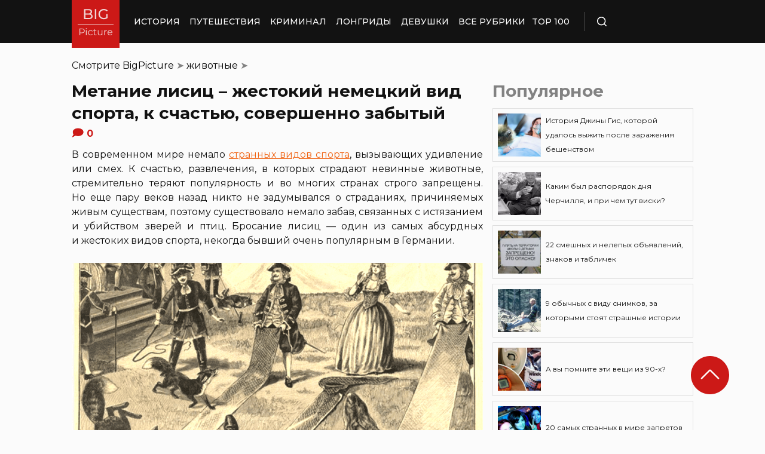

--- FILE ---
content_type: text/html; charset=UTF-8
request_url: https://bigpicture.ru/metanie-lisic-zhestokij-nemeckij-vid-sporta-k-schastju-sovershenno-zabytyj/
body_size: 29523
content:
<!DOCTYPE html>
<html lang="ru" class="no-js">
<head><meta charset="UTF-8"><script>if(navigator.userAgent.match(/MSIE|Internet Explorer/i)||navigator.userAgent.match(/Trident\/7\..*?rv:11/i)){var href=document.location.href;if(!href.match(/[?&]nowprocket/)){if(href.indexOf("?")==-1){if(href.indexOf("#")==-1){document.location.href=href+"?nowprocket=1"}else{document.location.href=href.replace("#","?nowprocket=1#")}}else{if(href.indexOf("#")==-1){document.location.href=href+"&nowprocket=1"}else{document.location.href=href.replace("#","&nowprocket=1#")}}}}</script><script>class RocketLazyLoadScripts{constructor(e){this.triggerEvents=e,this.eventOptions={passive:!0},this.userEventListener=this.triggerListener.bind(this),this.delayedScripts={normal:[],async:[],defer:[]},this.allJQueries=[]}_addUserInteractionListener(e){this.triggerEvents.forEach((t=>window.addEventListener(t,e.userEventListener,e.eventOptions)))}_removeUserInteractionListener(e){this.triggerEvents.forEach((t=>window.removeEventListener(t,e.userEventListener,e.eventOptions)))}triggerListener(){this._removeUserInteractionListener(this),"loading"===document.readyState?document.addEventListener("DOMContentLoaded",this._loadEverythingNow.bind(this)):this._loadEverythingNow()}async _loadEverythingNow(){this._delayEventListeners(),this._delayJQueryReady(this),this._handleDocumentWrite(),this._registerAllDelayedScripts(),this._preloadAllScripts(),await this._loadScriptsFromList(this.delayedScripts.normal),await this._loadScriptsFromList(this.delayedScripts.defer),await this._loadScriptsFromList(this.delayedScripts.async),await this._triggerDOMContentLoaded(),await this._triggerWindowLoad(),window.dispatchEvent(new Event("rocket-allScriptsLoaded"))}_registerAllDelayedScripts(){document.querySelectorAll("script[type=rocketlazyloadscript]").forEach((e=>{e.hasAttribute("src")?e.hasAttribute("async")&&!1!==e.async?this.delayedScripts.async.push(e):e.hasAttribute("defer")&&!1!==e.defer||"module"===e.getAttribute("data-rocket-type")?this.delayedScripts.defer.push(e):this.delayedScripts.normal.push(e):this.delayedScripts.normal.push(e)}))}async _transformScript(e){return await this._requestAnimFrame(),new Promise((t=>{const n=document.createElement("script");let r;[...e.attributes].forEach((e=>{let t=e.nodeName;"type"!==t&&("data-rocket-type"===t&&(t="type",r=e.nodeValue),n.setAttribute(t,e.nodeValue))})),e.hasAttribute("src")?(n.addEventListener("load",t),n.addEventListener("error",t)):(n.text=e.text,t()),e.parentNode.replaceChild(n,e)}))}async _loadScriptsFromList(e){const t=e.shift();return t?(await this._transformScript(t),this._loadScriptsFromList(e)):Promise.resolve()}_preloadAllScripts(){var e=document.createDocumentFragment();[...this.delayedScripts.normal,...this.delayedScripts.defer,...this.delayedScripts.async].forEach((t=>{const n=t.getAttribute("src");if(n){const t=document.createElement("link");t.href=n,t.rel="preload",t.as="script",e.appendChild(t)}})),document.head.appendChild(e)}_delayEventListeners(){let e={};function t(t,n){!function(t){function n(n){return e[t].eventsToRewrite.indexOf(n)>=0?"rocket-"+n:n}e[t]||(e[t]={originalFunctions:{add:t.addEventListener,remove:t.removeEventListener},eventsToRewrite:[]},t.addEventListener=function(){arguments[0]=n(arguments[0]),e[t].originalFunctions.add.apply(t,arguments)},t.removeEventListener=function(){arguments[0]=n(arguments[0]),e[t].originalFunctions.remove.apply(t,arguments)})}(t),e[t].eventsToRewrite.push(n)}function n(e,t){let n=e[t];Object.defineProperty(e,t,{get:()=>n||function(){},set(r){e["rocket"+t]=n=r}})}t(document,"DOMContentLoaded"),t(window,"DOMContentLoaded"),t(window,"load"),t(window,"pageshow"),t(document,"readystatechange"),n(document,"onreadystatechange"),n(window,"onload"),n(window,"onpageshow")}_delayJQueryReady(e){let t=window.jQuery;Object.defineProperty(window,"jQuery",{get:()=>t,set(n){if(n&&n.fn&&!e.allJQueries.includes(n)){n.fn.ready=n.fn.init.prototype.ready=function(t){e.domReadyFired?t.bind(document)(n):document.addEventListener("rocket-DOMContentLoaded",(()=>t.bind(document)(n)))};const t=n.fn.on;n.fn.on=n.fn.init.prototype.on=function(){if(this[0]===window){function e(e){return e.split(" ").map((e=>"load"===e||0===e.indexOf("load.")?"rocket-jquery-load":e)).join(" ")}"string"==typeof arguments[0]||arguments[0]instanceof String?arguments[0]=e(arguments[0]):"object"==typeof arguments[0]&&Object.keys(arguments[0]).forEach((t=>{delete Object.assign(arguments[0],{[e(t)]:arguments[0][t]})[t]}))}return t.apply(this,arguments),this},e.allJQueries.push(n)}t=n}})}async _triggerDOMContentLoaded(){this.domReadyFired=!0,await this._requestAnimFrame(),document.dispatchEvent(new Event("rocket-DOMContentLoaded")),await this._requestAnimFrame(),window.dispatchEvent(new Event("rocket-DOMContentLoaded")),await this._requestAnimFrame(),document.dispatchEvent(new Event("rocket-readystatechange")),await this._requestAnimFrame(),document.rocketonreadystatechange&&document.rocketonreadystatechange()}async _triggerWindowLoad(){await this._requestAnimFrame(),window.dispatchEvent(new Event("rocket-load")),await this._requestAnimFrame(),window.rocketonload&&window.rocketonload(),await this._requestAnimFrame(),this.allJQueries.forEach((e=>e(window).trigger("rocket-jquery-load"))),window.dispatchEvent(new Event("rocket-pageshow")),await this._requestAnimFrame(),window.rocketonpageshow&&window.rocketonpageshow()}_handleDocumentWrite(){const e=new Map;document.write=document.writeln=function(t){const n=document.currentScript,r=document.createRange(),i=n.parentElement;let o=e.get(n);void 0===o&&(o=n.nextSibling,e.set(n,o));const a=document.createDocumentFragment();r.setStart(a,0),a.appendChild(r.createContextualFragment(t)),i.insertBefore(a,o)}}async _requestAnimFrame(){return new Promise((e=>requestAnimationFrame(e)))}static run(){const e=new RocketLazyLoadScripts(["keydown","mousemove","touchmove","touchstart","touchend","wheel"]);e._addUserInteractionListener(e)}}RocketLazyLoadScripts.run();</script>
    
    <meta http-equiv="X-UA-Compatible" content="IE=edge">
    <meta name="viewport" content="width=device-width, initial-scale=1.0">
    <link rel="icon" type="image/png" href="https://bigpicture.ru/wp-content/themes/bigpicture-new/assets/img/favicon.png">

	<meta name='robots' content='index, follow, max-image-preview:large, max-snippet:-1, max-video-preview:-1' />

	
	<title>Метание лисиц — забытый немецкий вид спорта &#187; BigPicture.ru</title><style id="rocket-critical-css">.aligncenter{clear:both}html,body,div,span,iframe,h1,h2,p,a,img,ul,li,form,header,nav{margin:0;padding:0;border:0;font-size:100%;vertical-align:baseline}:focus{outline:0}*{outline:none!important;-webkit-box-sizing:border-box!important;box-sizing:border-box!important}header,nav{display:block}body{line-height:1}ul{list-style:none}html{font-size:100%;-webkit-text-size-adjust:100%;-ms-text-size-adjust:100%}img{border:0;-ms-interpolation-mode:bicubic}form{margin:0}button,input{font-size:100%;margin:0;vertical-align:baseline;*vertical-align:middle}button,input{line-height:normal}button{text-transform:none}button{-webkit-appearance:button;*overflow:visible}button::-moz-focus-inner,input::-moz-focus-inner{border:0;padding:0}html,button,input{color:#414141}img{vertical-align:middle}.fix{width:100%;max-width:1040px;margin:0 auto}body{background:#f2f2f245}*{-webkit-box-sizing:border-box!important;box-sizing:border-box!important;-webkit-font-smoothing:antialiased;-moz-osx-font-smoothing:grayscale;color:#121212;font-family:'Montserrat',sans-serif;-moz-text-size-adjust:none;-webkit-text-size-adjust:none;-ms-text-size-adjust:none;outline:none!important}a{text-decoration:none}h1,.h1{font-weight:bold;font-size:24px;line-height:133%;text-align:left}h2{font-weight:bold;font-size:20px;line-height:150%}.header{background:#121212;max-height:72px;z-index:2;position:relative}.header_side{-webkit-box-align:center;-ms-flex-align:center;align-items:center;display:-webkit-box;display:-ms-flexbox;display:flex;height:100%}.header .fix{display:-webkit-box;display:-ms-flexbox;display:flex;height:72px;-webkit-box-align:center;-ms-flex-align:center;align-items:center;position:relative;background:inherit}.header_logo{height:80px;width:80px;min-width:80px;-ms-flex-item-align:start;align-self:flex-start;margin-right:24px}.header_logo img{width:100%;height:auto}@media (min-width:1041px){.header_menu{display:flex}}.header_menu ul{display:-webkit-box;display:-ms-flexbox;display:flex;-webkit-box-align:center;-ms-flex-align:center;align-items:center}.header_menu ul li:not(:last-child){margin-right:16px}.header_menu ul li a{color:#FFFFFF;font-weight:500;font-size:14px;line-height:171%;position:relative;white-space:nowrap;display:block;padding:25px 0;text-transform:uppercase}@media (min-width:1041px){.header_menu ul li a:not(.nohover):before{content:'';position:absolute;left:50%;-webkit-transform:translateX(-50%);transform:translateX(-50%);bottom:0;width:0;border-bottom:4px solid #F06313;opacity:0}}.header .additional_link{width:84px;height:100%;display:-webkit-box;display:-ms-flexbox;display:flex;-webkit-box-pack:center;-ms-flex-pack:center;justify-content:center;-webkit-box-align:center;-ms-flex-align:center;align-items:center}.header_search{padding-left:21px;height:32px;border-left:1px solid #4B4B4B;display:-webkit-box;display:-ms-flexbox;display:flex;margin-left:14px;-webkit-box-align:center;-ms-flex-align:center;align-items:center}.header_search_icon{height:16px;width:16px;min-width:16px}.header_search__search_icon{opacity:1}.header_search__close_icon{opacity:0}.search_form{position:absolute;left:0;top:0;z-index:-1;background:#121212;height:100%;display:-webkit-box;display:-ms-flexbox;display:flex;padding:20px;width:100%}.search_form input{background-color:#2e2e2e;color:#fff;font-weight:500;font-size:14px;line-height:24px;border:none;width:85%;display:-webkit-box;display:-ms-flexbox;display:flex;-webkit-box-align:center;-ms-flex-align:center;align-items:center;padding:10px 5px}.search_form button{background:#CC1917;font-weight:500;font-size:14px;display:-webkit-box;display:-ms-flexbox;display:flex;-webkit-box-align:center;-ms-flex-align:center;align-items:center;-webkit-box-pack:center;-ms-flex-pack:center;justify-content:center;line-height:24px;border:none;color:#FFFFFF;width:15%;padding:10px 5px}.hamb{min-width:16px;left:0;width:16px;height:12px;position:relative;-webkit-transform:rotate(0deg);transform:rotate(0deg);display:none;z-index:8}.hamb span{display:block;position:absolute;height:2px;width:100%;background:#FFFFFF;border-radius:1px;opacity:1;left:0;-webkit-transform:rotate(0deg);transform:rotate(0deg)}.hamb span:nth-child(1){top:0}.hamb span:nth-child(2),.hamb span:nth-child(3){top:50%;margin-top:-1px}.hamb span:nth-child(4){bottom:0}.article{font-size:14px;line-height:1.5;font-style:normal;font-weight:normal;display:-webkit-box;display:-ms-flexbox;display:flex;-webkit-box-align:start;-ms-flex-align:start;align-items:flex-start;margin-bottom:72px;margin-top:72px}.article__left_side{max-width:calc(100% - (336px + 16px));flex:2.048}.article__right_side{margin-left:16px;width:100%;flex:1;position:relative}.article__right_side .h1{color:#828282;margin-bottom:16px}.article__right_side .small_cards{margin-bottom:24px}.article__right_side .small_cards__item{padding:8px;display:-webkit-box;display:-ms-flexbox;display:flex;-webkit-box-align:center;-ms-flex-align:center;align-items:center;border:1px solid #DFDFDF;position:relative;text-decoration:none}.article__right_side .small_cards__item:not(:last-child){margin-bottom:8px}.article__right_side .small_cards__item .image{display:inline-block;width:72px;min-width:72px;height:72px;margin-right:8px}.article__right_side .small_cards__item .image img{width:100%;height:100%;-o-object-fit:cover;object-fit:cover;-o-object-position:center;object-position:center}.article__right_side .small_cards__item .title{font-size:12px;line-height:24px}.article p{font-size:16px;line-height:24px;font-style:normal;font-weight:400;margin-bottom:25px;text-align:justify}.article .p span{display:inherit}.article img{max-width:100%;height:auto}.article h1,.article .h1{font-weight:bold;font-size:28px;margin-bottom:32px}.article h2{font-weight:bold;font-size:22px;line-height:160%;margin-bottom:1em;margin-top:1em}.article a,.article a:visited{-webkit-text-decoration-line:underline;text-decoration-line:underline;color:#F06313}.article__left_side img{display:block;margin:10px 0}img.image_full_width{width:100%}#button_up{width:64px;height:64px;position:fixed;outline:none;right:60px;bottom:60px}.article__right_side .h1{margin-bottom:15px;margin-top:0}@media (max-width:1040px){.fix{width:90%}.hamb{display:inline-block;margin-left:24px}.mobile_menu.header_side{position:absolute;left:0;width:100%;background:#1B1B1B;-webkit-box-orient:vertical;-webkit-box-direction:normal;-ms-flex-direction:column;flex-direction:column;-webkit-box-align:center;-ms-flex-align:center;align-items:center;top:100%;z-index:-1;height:auto;-webkit-transform:translateY(-150%);transform:translateY(-150%)}.header{max-height:64px}.header_logo{width:72px;min-width:72px;height:72px}.header .fix{-webkit-box-pack:justify;-ms-flex-pack:justify;justify-content:space-between;height:64px}.header .fix:before,.header .fix:after{content:'';background:inherit;top:0;bottom:0;width:5vw;position:absolute}.header .fix:before{right:100%}.header .fix:after{left:100%}.header_search{border:none;padding:0;margin:0}.header_menu{width:100%}.header_menu ul{-webkit-box-orient:vertical;-webkit-box-direction:normal;-ms-flex-direction:column;flex-direction:column;-webkit-box-align:center;-ms-flex-align:center;align-items:center;background:#1B1B1B;padding-top:16px;width:100vw;margin-left:-5vw}.header_menu ul li{width:inherit}.header_menu ul li:not(:last-child){margin-right:0}.header_menu ul li a{padding:17px 0;text-align:center;background:#1B1B1B;width:inherit;display:-webkit-box;display:-ms-flexbox;display:flex;-webkit-box-align:center;-ms-flex-align:center;align-items:center;-webkit-box-pack:center;-ms-flex-pack:center;justify-content:center}.header .additional_link{height:auto;min-height:72px;margin:0;position:relative;background:#1B1B1B;width:100vw;display:-webkit-box;display:-ms-flexbox;display:flex;-webkit-box-orient:vertical;-webkit-box-direction:normal;-ms-flex-direction:column;flex-direction:column}.article__right_side{display:none}.article__left_side{max-width:100%}.article{margin:56px 0}}@media (max-width:660px){#button_up{display:none!important}.header{max-height:56px}.header .fix{height:56px}.header_logo{width:64px;min-width:64px;height:64px}}.article{margin-top:0px}#breadcrumbs{margin-top:50px;margin-bottom:16px}#breadcrumbs span{color:#828282}#breadcrumbs a{text-decoration:none;color:#000}.single #breadcrumbs .breadcrumb_last{display:none}#button_up{z-index:100}.origin_post{font-size:16px;line-height:24px;font-style:normal;font-weight:400;text-align:justify}</style><link rel="preload" as="style" href="https://fonts.googleapis.com/css2?family=Montserrat%3Aital%2Cwght%400%2C400%3B0%2C500%3B0%2C600%3B0%2C700%3B1%2C400%3B1%2C500&#038;ver=4a623c01403b6241a15e72195e745b4e&#038;display=swap" /><link rel="stylesheet" href="https://fonts.googleapis.com/css2?family=Montserrat%3Aital%2Cwght%400%2C400%3B0%2C500%3B0%2C600%3B0%2C700%3B1%2C400%3B1%2C500&#038;ver=4a623c01403b6241a15e72195e745b4e&#038;display=swap" media="print" onload="this.media='all'" /><noscript><link rel="preload" href="https://fonts.googleapis.com/css2?family=Montserrat%3Aital%2Cwght%400%2C400%3B0%2C500%3B0%2C600%3B0%2C700%3B1%2C400%3B1%2C500&#038;ver=4a623c01403b6241a15e72195e745b4e&#038;display=swap" data-rocket-async="style" as="style" onload="this.onload=null;this.rel='stylesheet'" /></noscript>
	<meta name="description" content="Метание лисиц — старинная немецкая забава, зародившаяся в Средневековье и вышедшая из моды только в конце 18 века. В ходе жестокой забавы игроки убивали сотни животных" />
	<link rel="canonical" href="https://bigpicture.ru/metanie-lisic-zhestokij-nemeckij-vid-sporta-k-schastju-sovershenno-zabytyj/" />
	<meta property="og:locale" content="ru_RU" />
	<meta property="og:type" content="article" />
	<meta property="og:title" content="Метание лисиц – жестокий немецкий вид спорта, к счастью, совершенно забытый" />
	<meta property="og:description" content="Метание лисиц - старинная немецкая забава, зародившаяся в темном Средневековье и вышедшая из моды только в конце 18 века. В ходе жестокой забавы игроки убивали сотни животных" />
	<meta property="og:url" content="https://bigpicture.ru/metanie-lisic-zhestokij-nemeckij-vid-sporta-k-schastju-sovershenno-zabytyj/" />
	<meta property="og:site_name" content="БигПикча НОВОСТИ В ФОТОГРАФИЯХ" />
	<meta property="article:published_time" content="2025-03-09T03:50:01+00:00" />
	<meta property="og:image" content="https://bigpicture.ru/wp-content/uploads/2021/05/bigpicture_ru_fox-tossing-.png" />
	<meta property="og:image:width" content="510" />
	<meta property="og:image:height" content="512" />
	<meta property="og:image:type" content="image/jpeg" />
	<meta name="author" content="Игорь Ловков" />
	<meta name="twitter:card" content="summary_large_image" />
	<meta name="twitter:label1" content="Написано автором" />
	<meta name="twitter:data1" content="Игорь Ловков" />
	<script type="application/ld+json" class="yoast-schema-graph">{"@context":"https://schema.org","@graph":[{"@type":"Article","@id":"https://bigpicture.ru/metanie-lisic-zhestokij-nemeckij-vid-sporta-k-schastju-sovershenno-zabytyj/#article","isPartOf":{"@id":"https://bigpicture.ru/metanie-lisic-zhestokij-nemeckij-vid-sporta-k-schastju-sovershenno-zabytyj/"},"author":{"name":"Игорь Ловков","@id":"https://bigpicture.ru/#/schema/person/dc927e0fce9ebd9ee19aac29406488a0"},"headline":"Метание лисиц – жестокий немецкий вид спорта, к счастью, совершенно забытый","datePublished":"2025-03-09T03:50:01+00:00","dateModified":"2025-03-09T03:50:01+00:00","mainEntityOfPage":{"@id":"https://bigpicture.ru/metanie-lisic-zhestokij-nemeckij-vid-sporta-k-schastju-sovershenno-zabytyj/"},"wordCount":488,"publisher":{"@id":"https://bigpicture.ru/#organization"},"image":{"@id":"https://bigpicture.ru/metanie-lisic-zhestokij-nemeckij-vid-sporta-k-schastju-sovershenno-zabytyj/#primaryimage"},"thumbnailUrl":"https://bigpicture.ru/wp-content/uploads/2021/05/bigpicture_ru_unnamed-5.jpg","keywords":["Германия","жестокость","лисицы","охотники","традиция"],"articleSection":["животные","история","спорт"],"inLanguage":"ru-RU"},{"@type":"WebPage","@id":"https://bigpicture.ru/metanie-lisic-zhestokij-nemeckij-vid-sporta-k-schastju-sovershenno-zabytyj/","url":"https://bigpicture.ru/metanie-lisic-zhestokij-nemeckij-vid-sporta-k-schastju-sovershenno-zabytyj/","name":"Метание лисиц — забытый немецкий вид спорта &#187; BigPicture.ru","isPartOf":{"@id":"https://bigpicture.ru/#website"},"primaryImageOfPage":{"@id":"https://bigpicture.ru/metanie-lisic-zhestokij-nemeckij-vid-sporta-k-schastju-sovershenno-zabytyj/#primaryimage"},"image":{"@id":"https://bigpicture.ru/metanie-lisic-zhestokij-nemeckij-vid-sporta-k-schastju-sovershenno-zabytyj/#primaryimage"},"thumbnailUrl":"https://bigpicture.ru/wp-content/uploads/2021/05/bigpicture_ru_unnamed-5.jpg","datePublished":"2025-03-09T03:50:01+00:00","dateModified":"2025-03-09T03:50:01+00:00","description":"Метание лисиц - старинная немецкая забава, зародившаяся в темном Средневековье и вышедшая из моды только в конце 18 века. В ходе жестокой забавы игроки убивали сотни животных","breadcrumb":{"@id":"https://bigpicture.ru/metanie-lisic-zhestokij-nemeckij-vid-sporta-k-schastju-sovershenno-zabytyj/#breadcrumb"},"inLanguage":"ru-RU","potentialAction":[{"@type":"ReadAction","target":["https://bigpicture.ru/metanie-lisic-zhestokij-nemeckij-vid-sporta-k-schastju-sovershenno-zabytyj/"]}]},{"@type":"ImageObject","inLanguage":"ru-RU","@id":"https://bigpicture.ru/metanie-lisic-zhestokij-nemeckij-vid-sporta-k-schastju-sovershenno-zabytyj/#primaryimage","url":"https://bigpicture.ru/wp-content/uploads/2021/05/bigpicture_ru_unnamed-5.jpg","contentUrl":"https://bigpicture.ru/wp-content/uploads/2021/05/bigpicture_ru_unnamed-5.jpg","width":510,"height":512,"caption":"Bigpicture ru unnamed"},{"@type":"BreadcrumbList","@id":"https://bigpicture.ru/metanie-lisic-zhestokij-nemeckij-vid-sporta-k-schastju-sovershenno-zabytyj/#breadcrumb","itemListElement":[{"@type":"ListItem","position":1,"name":"BigPicture","item":"https://bigpicture.ru/"},{"@type":"ListItem","position":2,"name":"животные","item":"https://bigpicture.ru/category/zhivotnyie/"},{"@type":"ListItem","position":3,"name":"Метание лисиц – жестокий немецкий вид спорта, к счастью, совершенно забытый"}]},{"@type":"WebSite","@id":"https://bigpicture.ru/#website","url":"https://bigpicture.ru/","name":"БигПикча НОВОСТИ В ФОТОГРАФИЯХ","description":"Фоторепортажи, фотопроекты, полезные статьи, интересные истории, лонгриды, тесты, мемы","publisher":{"@id":"https://bigpicture.ru/#organization"},"potentialAction":[{"@type":"SearchAction","target":{"@type":"EntryPoint","urlTemplate":"https://bigpicture.ru/?s={search_term_string}"},"query-input":"required name=search_term_string"}],"inLanguage":"ru-RU"},{"@type":"Organization","@id":"https://bigpicture.ru/#organization","name":"BigPicture.ru Новости в фотографиях","url":"https://bigpicture.ru/","logo":{"@type":"ImageObject","inLanguage":"ru-RU","@id":"https://bigpicture.ru/#/schema/logo/image/","url":"https://bigpicture.ru/wp-content/uploads/2021/10/bigpicture_ru_bigpiclogo.png","contentUrl":"https://bigpicture.ru/wp-content/uploads/2021/10/bigpicture_ru_bigpiclogo.png","width":989,"height":689,"caption":"BigPicture.ru Новости в фотографиях"},"image":{"@id":"https://bigpicture.ru/#/schema/logo/image/"}},{"@type":"Person","@id":"https://bigpicture.ru/#/schema/person/dc927e0fce9ebd9ee19aac29406488a0","name":"Игорь Ловков","image":{"@type":"ImageObject","inLanguage":"ru-RU","@id":"https://bigpicture.ru/#/schema/person/image/","url":"https://secure.gravatar.com/avatar/f8d89da2ea52d9f9b27b18a986d71c3b8ea768719b163755f3f6da5c9272e971?s=96&d=mm&r=g","contentUrl":"https://secure.gravatar.com/avatar/f8d89da2ea52d9f9b27b18a986d71c3b8ea768719b163755f3f6da5c9272e971?s=96&d=mm&r=g","caption":"Игорь Ловков"}}]}</script>
	


<link rel='dns-prefetch' href='//fonts.googleapis.com' />
<link href='https://fonts.gstatic.com' crossorigin rel='preconnect' />
<link rel="alternate" title="oEmbed (JSON)" type="application/json+oembed" href="https://bigpicture.ru/wp-json/oembed/1.0/embed?url=https%3A%2F%2Fbigpicture.ru%2Fmetanie-lisic-zhestokij-nemeckij-vid-sporta-k-schastju-sovershenno-zabytyj%2F" />
<link rel="alternate" title="oEmbed (XML)" type="text/xml+oembed" href="https://bigpicture.ru/wp-json/oembed/1.0/embed?url=https%3A%2F%2Fbigpicture.ru%2Fmetanie-lisic-zhestokij-nemeckij-vid-sporta-k-schastju-sovershenno-zabytyj%2F&#038;format=xml" />
<style id='wp-img-auto-sizes-contain-inline-css' type='text/css'>
img:is([sizes=auto i],[sizes^="auto," i]){contain-intrinsic-size:3000px 1500px}
/*# sourceURL=wp-img-auto-sizes-contain-inline-css */
</style>
<style id='wp-emoji-styles-inline-css' type='text/css'>

	img.wp-smiley, img.emoji {
		display: inline !important;
		border: none !important;
		box-shadow: none !important;
		height: 1em !important;
		width: 1em !important;
		margin: 0 0.07em !important;
		vertical-align: -0.1em !important;
		background: none !important;
		padding: 0 !important;
	}
/*# sourceURL=wp-emoji-styles-inline-css */
</style>
<style id='wp-block-library-inline-css' type='text/css'>
:root{--wp-block-synced-color:#7a00df;--wp-block-synced-color--rgb:122,0,223;--wp-bound-block-color:var(--wp-block-synced-color);--wp-editor-canvas-background:#ddd;--wp-admin-theme-color:#007cba;--wp-admin-theme-color--rgb:0,124,186;--wp-admin-theme-color-darker-10:#006ba1;--wp-admin-theme-color-darker-10--rgb:0,107,160.5;--wp-admin-theme-color-darker-20:#005a87;--wp-admin-theme-color-darker-20--rgb:0,90,135;--wp-admin-border-width-focus:2px}@media (min-resolution:192dpi){:root{--wp-admin-border-width-focus:1.5px}}.wp-element-button{cursor:pointer}:root .has-very-light-gray-background-color{background-color:#eee}:root .has-very-dark-gray-background-color{background-color:#313131}:root .has-very-light-gray-color{color:#eee}:root .has-very-dark-gray-color{color:#313131}:root .has-vivid-green-cyan-to-vivid-cyan-blue-gradient-background{background:linear-gradient(135deg,#00d084,#0693e3)}:root .has-purple-crush-gradient-background{background:linear-gradient(135deg,#34e2e4,#4721fb 50%,#ab1dfe)}:root .has-hazy-dawn-gradient-background{background:linear-gradient(135deg,#faaca8,#dad0ec)}:root .has-subdued-olive-gradient-background{background:linear-gradient(135deg,#fafae1,#67a671)}:root .has-atomic-cream-gradient-background{background:linear-gradient(135deg,#fdd79a,#004a59)}:root .has-nightshade-gradient-background{background:linear-gradient(135deg,#330968,#31cdcf)}:root .has-midnight-gradient-background{background:linear-gradient(135deg,#020381,#2874fc)}:root{--wp--preset--font-size--normal:16px;--wp--preset--font-size--huge:42px}.has-regular-font-size{font-size:1em}.has-larger-font-size{font-size:2.625em}.has-normal-font-size{font-size:var(--wp--preset--font-size--normal)}.has-huge-font-size{font-size:var(--wp--preset--font-size--huge)}.has-text-align-center{text-align:center}.has-text-align-left{text-align:left}.has-text-align-right{text-align:right}.has-fit-text{white-space:nowrap!important}#end-resizable-editor-section{display:none}.aligncenter{clear:both}.items-justified-left{justify-content:flex-start}.items-justified-center{justify-content:center}.items-justified-right{justify-content:flex-end}.items-justified-space-between{justify-content:space-between}.screen-reader-text{border:0;clip-path:inset(50%);height:1px;margin:-1px;overflow:hidden;padding:0;position:absolute;width:1px;word-wrap:normal!important}.screen-reader-text:focus{background-color:#ddd;clip-path:none;color:#444;display:block;font-size:1em;height:auto;left:5px;line-height:normal;padding:15px 23px 14px;text-decoration:none;top:5px;width:auto;z-index:100000}html :where(.has-border-color){border-style:solid}html :where([style*=border-top-color]){border-top-style:solid}html :where([style*=border-right-color]){border-right-style:solid}html :where([style*=border-bottom-color]){border-bottom-style:solid}html :where([style*=border-left-color]){border-left-style:solid}html :where([style*=border-width]){border-style:solid}html :where([style*=border-top-width]){border-top-style:solid}html :where([style*=border-right-width]){border-right-style:solid}html :where([style*=border-bottom-width]){border-bottom-style:solid}html :where([style*=border-left-width]){border-left-style:solid}html :where(img[class*=wp-image-]){height:auto;max-width:100%}:where(figure){margin:0 0 1em}html :where(.is-position-sticky){--wp-admin--admin-bar--position-offset:var(--wp-admin--admin-bar--height,0px)}@media screen and (max-width:600px){html :where(.is-position-sticky){--wp-admin--admin-bar--position-offset:0px}}

/*# sourceURL=wp-block-library-inline-css */
</style><style id='global-styles-inline-css' type='text/css'>
:root{--wp--preset--aspect-ratio--square: 1;--wp--preset--aspect-ratio--4-3: 4/3;--wp--preset--aspect-ratio--3-4: 3/4;--wp--preset--aspect-ratio--3-2: 3/2;--wp--preset--aspect-ratio--2-3: 2/3;--wp--preset--aspect-ratio--16-9: 16/9;--wp--preset--aspect-ratio--9-16: 9/16;--wp--preset--color--black: #000000;--wp--preset--color--cyan-bluish-gray: #abb8c3;--wp--preset--color--white: #ffffff;--wp--preset--color--pale-pink: #f78da7;--wp--preset--color--vivid-red: #cf2e2e;--wp--preset--color--luminous-vivid-orange: #ff6900;--wp--preset--color--luminous-vivid-amber: #fcb900;--wp--preset--color--light-green-cyan: #7bdcb5;--wp--preset--color--vivid-green-cyan: #00d084;--wp--preset--color--pale-cyan-blue: #8ed1fc;--wp--preset--color--vivid-cyan-blue: #0693e3;--wp--preset--color--vivid-purple: #9b51e0;--wp--preset--gradient--vivid-cyan-blue-to-vivid-purple: linear-gradient(135deg,rgb(6,147,227) 0%,rgb(155,81,224) 100%);--wp--preset--gradient--light-green-cyan-to-vivid-green-cyan: linear-gradient(135deg,rgb(122,220,180) 0%,rgb(0,208,130) 100%);--wp--preset--gradient--luminous-vivid-amber-to-luminous-vivid-orange: linear-gradient(135deg,rgb(252,185,0) 0%,rgb(255,105,0) 100%);--wp--preset--gradient--luminous-vivid-orange-to-vivid-red: linear-gradient(135deg,rgb(255,105,0) 0%,rgb(207,46,46) 100%);--wp--preset--gradient--very-light-gray-to-cyan-bluish-gray: linear-gradient(135deg,rgb(238,238,238) 0%,rgb(169,184,195) 100%);--wp--preset--gradient--cool-to-warm-spectrum: linear-gradient(135deg,rgb(74,234,220) 0%,rgb(151,120,209) 20%,rgb(207,42,186) 40%,rgb(238,44,130) 60%,rgb(251,105,98) 80%,rgb(254,248,76) 100%);--wp--preset--gradient--blush-light-purple: linear-gradient(135deg,rgb(255,206,236) 0%,rgb(152,150,240) 100%);--wp--preset--gradient--blush-bordeaux: linear-gradient(135deg,rgb(254,205,165) 0%,rgb(254,45,45) 50%,rgb(107,0,62) 100%);--wp--preset--gradient--luminous-dusk: linear-gradient(135deg,rgb(255,203,112) 0%,rgb(199,81,192) 50%,rgb(65,88,208) 100%);--wp--preset--gradient--pale-ocean: linear-gradient(135deg,rgb(255,245,203) 0%,rgb(182,227,212) 50%,rgb(51,167,181) 100%);--wp--preset--gradient--electric-grass: linear-gradient(135deg,rgb(202,248,128) 0%,rgb(113,206,126) 100%);--wp--preset--gradient--midnight: linear-gradient(135deg,rgb(2,3,129) 0%,rgb(40,116,252) 100%);--wp--preset--font-size--small: 13px;--wp--preset--font-size--medium: 20px;--wp--preset--font-size--large: 36px;--wp--preset--font-size--x-large: 42px;--wp--preset--spacing--20: 0.44rem;--wp--preset--spacing--30: 0.67rem;--wp--preset--spacing--40: 1rem;--wp--preset--spacing--50: 1.5rem;--wp--preset--spacing--60: 2.25rem;--wp--preset--spacing--70: 3.38rem;--wp--preset--spacing--80: 5.06rem;--wp--preset--shadow--natural: 6px 6px 9px rgba(0, 0, 0, 0.2);--wp--preset--shadow--deep: 12px 12px 50px rgba(0, 0, 0, 0.4);--wp--preset--shadow--sharp: 6px 6px 0px rgba(0, 0, 0, 0.2);--wp--preset--shadow--outlined: 6px 6px 0px -3px rgb(255, 255, 255), 6px 6px rgb(0, 0, 0);--wp--preset--shadow--crisp: 6px 6px 0px rgb(0, 0, 0);}:where(.is-layout-flex){gap: 0.5em;}:where(.is-layout-grid){gap: 0.5em;}body .is-layout-flex{display: flex;}.is-layout-flex{flex-wrap: wrap;align-items: center;}.is-layout-flex > :is(*, div){margin: 0;}body .is-layout-grid{display: grid;}.is-layout-grid > :is(*, div){margin: 0;}:where(.wp-block-columns.is-layout-flex){gap: 2em;}:where(.wp-block-columns.is-layout-grid){gap: 2em;}:where(.wp-block-post-template.is-layout-flex){gap: 1.25em;}:where(.wp-block-post-template.is-layout-grid){gap: 1.25em;}.has-black-color{color: var(--wp--preset--color--black) !important;}.has-cyan-bluish-gray-color{color: var(--wp--preset--color--cyan-bluish-gray) !important;}.has-white-color{color: var(--wp--preset--color--white) !important;}.has-pale-pink-color{color: var(--wp--preset--color--pale-pink) !important;}.has-vivid-red-color{color: var(--wp--preset--color--vivid-red) !important;}.has-luminous-vivid-orange-color{color: var(--wp--preset--color--luminous-vivid-orange) !important;}.has-luminous-vivid-amber-color{color: var(--wp--preset--color--luminous-vivid-amber) !important;}.has-light-green-cyan-color{color: var(--wp--preset--color--light-green-cyan) !important;}.has-vivid-green-cyan-color{color: var(--wp--preset--color--vivid-green-cyan) !important;}.has-pale-cyan-blue-color{color: var(--wp--preset--color--pale-cyan-blue) !important;}.has-vivid-cyan-blue-color{color: var(--wp--preset--color--vivid-cyan-blue) !important;}.has-vivid-purple-color{color: var(--wp--preset--color--vivid-purple) !important;}.has-black-background-color{background-color: var(--wp--preset--color--black) !important;}.has-cyan-bluish-gray-background-color{background-color: var(--wp--preset--color--cyan-bluish-gray) !important;}.has-white-background-color{background-color: var(--wp--preset--color--white) !important;}.has-pale-pink-background-color{background-color: var(--wp--preset--color--pale-pink) !important;}.has-vivid-red-background-color{background-color: var(--wp--preset--color--vivid-red) !important;}.has-luminous-vivid-orange-background-color{background-color: var(--wp--preset--color--luminous-vivid-orange) !important;}.has-luminous-vivid-amber-background-color{background-color: var(--wp--preset--color--luminous-vivid-amber) !important;}.has-light-green-cyan-background-color{background-color: var(--wp--preset--color--light-green-cyan) !important;}.has-vivid-green-cyan-background-color{background-color: var(--wp--preset--color--vivid-green-cyan) !important;}.has-pale-cyan-blue-background-color{background-color: var(--wp--preset--color--pale-cyan-blue) !important;}.has-vivid-cyan-blue-background-color{background-color: var(--wp--preset--color--vivid-cyan-blue) !important;}.has-vivid-purple-background-color{background-color: var(--wp--preset--color--vivid-purple) !important;}.has-black-border-color{border-color: var(--wp--preset--color--black) !important;}.has-cyan-bluish-gray-border-color{border-color: var(--wp--preset--color--cyan-bluish-gray) !important;}.has-white-border-color{border-color: var(--wp--preset--color--white) !important;}.has-pale-pink-border-color{border-color: var(--wp--preset--color--pale-pink) !important;}.has-vivid-red-border-color{border-color: var(--wp--preset--color--vivid-red) !important;}.has-luminous-vivid-orange-border-color{border-color: var(--wp--preset--color--luminous-vivid-orange) !important;}.has-luminous-vivid-amber-border-color{border-color: var(--wp--preset--color--luminous-vivid-amber) !important;}.has-light-green-cyan-border-color{border-color: var(--wp--preset--color--light-green-cyan) !important;}.has-vivid-green-cyan-border-color{border-color: var(--wp--preset--color--vivid-green-cyan) !important;}.has-pale-cyan-blue-border-color{border-color: var(--wp--preset--color--pale-cyan-blue) !important;}.has-vivid-cyan-blue-border-color{border-color: var(--wp--preset--color--vivid-cyan-blue) !important;}.has-vivid-purple-border-color{border-color: var(--wp--preset--color--vivid-purple) !important;}.has-vivid-cyan-blue-to-vivid-purple-gradient-background{background: var(--wp--preset--gradient--vivid-cyan-blue-to-vivid-purple) !important;}.has-light-green-cyan-to-vivid-green-cyan-gradient-background{background: var(--wp--preset--gradient--light-green-cyan-to-vivid-green-cyan) !important;}.has-luminous-vivid-amber-to-luminous-vivid-orange-gradient-background{background: var(--wp--preset--gradient--luminous-vivid-amber-to-luminous-vivid-orange) !important;}.has-luminous-vivid-orange-to-vivid-red-gradient-background{background: var(--wp--preset--gradient--luminous-vivid-orange-to-vivid-red) !important;}.has-very-light-gray-to-cyan-bluish-gray-gradient-background{background: var(--wp--preset--gradient--very-light-gray-to-cyan-bluish-gray) !important;}.has-cool-to-warm-spectrum-gradient-background{background: var(--wp--preset--gradient--cool-to-warm-spectrum) !important;}.has-blush-light-purple-gradient-background{background: var(--wp--preset--gradient--blush-light-purple) !important;}.has-blush-bordeaux-gradient-background{background: var(--wp--preset--gradient--blush-bordeaux) !important;}.has-luminous-dusk-gradient-background{background: var(--wp--preset--gradient--luminous-dusk) !important;}.has-pale-ocean-gradient-background{background: var(--wp--preset--gradient--pale-ocean) !important;}.has-electric-grass-gradient-background{background: var(--wp--preset--gradient--electric-grass) !important;}.has-midnight-gradient-background{background: var(--wp--preset--gradient--midnight) !important;}.has-small-font-size{font-size: var(--wp--preset--font-size--small) !important;}.has-medium-font-size{font-size: var(--wp--preset--font-size--medium) !important;}.has-large-font-size{font-size: var(--wp--preset--font-size--large) !important;}.has-x-large-font-size{font-size: var(--wp--preset--font-size--x-large) !important;}
/*# sourceURL=global-styles-inline-css */
</style>

<style id='classic-theme-styles-inline-css' type='text/css'>
/*! This file is auto-generated */
.wp-block-button__link{color:#fff;background-color:#32373c;border-radius:9999px;box-shadow:none;text-decoration:none;padding:calc(.667em + 2px) calc(1.333em + 2px);font-size:1.125em}.wp-block-file__button{background:#32373c;color:#fff;text-decoration:none}
/*# sourceURL=/wp-includes/css/classic-themes.min.css */
</style>

<link rel='preload'  href='https://bigpicture.ru/wp-content/themes/bigpicture-new/assets/css/reset.css?ver=4a623c01403b6241a15e72195e745b4e' data-rocket-async="style" as="style" onload="this.onload=null;this.rel='stylesheet'" type='text/css' media='all' />
<link rel='preload'  href='https://bigpicture.ru/wp-content/themes/bigpicture-new/assets/css/scroll-pagination.css?ver=4a623c01403b6241a15e72195e745b4e' data-rocket-async="style" as="style" onload="this.onload=null;this.rel='stylesheet'" type='text/css' media='all' />
<link rel='preload'  href='https://bigpicture.ru/wp-content/themes/bigpicture-new/assets/css/style.css?ver=4a623c01403b6241a15e72195e745b4e' data-rocket-async="style" as="style" onload="this.onload=null;this.rel='stylesheet'" type='text/css' media='all' />
<link rel='preload'  href='https://bigpicture.ru/wp-content/themes/bigpicture-new/assets/css/media.css?ver=4a623c01403b6241a15e72195e745b4e' data-rocket-async="style" as="style" onload="this.onload=null;this.rel='stylesheet'" type='text/css' media='all' />
<link rel='preload'  href='https://bigpicture.ru/wp-content/themes/bigpicture-new/assets/css/new-style.css?ver=4a623c01403b6241a15e72195e745b4e' data-rocket-async="style" as="style" onload="this.onload=null;this.rel='stylesheet'" type='text/css' media='all' />
<script type="rocketlazyloadscript" data-rocket-type="text/javascript" src="https://bigpicture.ru/wp-includes/js/jquery/jquery.min.js?ver=3.7.1" id="jquery-core-js" defer></script>
<script type="rocketlazyloadscript" data-rocket-type="text/javascript" src="https://bigpicture.ru/wp-includes/js/jquery/jquery-migrate.min.js?ver=3.4.1" id="jquery-migrate-js" defer></script>
<script type="rocketlazyloadscript" data-rocket-type="text/javascript" src="https://bigpicture.ru/wp-content/themes/bigpicture-new/assets/js/custom-scroll-pagination.js?ver=4a623c01403b6241a15e72195e745b4e" id="bp-scroll-pagination-js" defer></script>
<link rel="https://api.w.org/" href="https://bigpicture.ru/wp-json/" /><link rel="alternate" title="JSON" type="application/json" href="https://bigpicture.ru/wp-json/wp/v2/posts/1450365" />
<noscript><style id="rocket-lazyload-nojs-css">.rll-youtube-player, [data-lazy-src]{display:none !important;}</style></noscript><script type="rocketlazyloadscript">
/*! loadCSS rel=preload polyfill. [c]2017 Filament Group, Inc. MIT License */
(function(w){"use strict";if(!w.loadCSS){w.loadCSS=function(){}}
var rp=loadCSS.relpreload={};rp.support=(function(){var ret;try{ret=w.document.createElement("link").relList.supports("preload")}catch(e){ret=!1}
return function(){return ret}})();rp.bindMediaToggle=function(link){var finalMedia=link.media||"all";function enableStylesheet(){link.media=finalMedia}
if(link.addEventListener){link.addEventListener("load",enableStylesheet)}else if(link.attachEvent){link.attachEvent("onload",enableStylesheet)}
setTimeout(function(){link.rel="stylesheet";link.media="only x"});setTimeout(enableStylesheet,3000)};rp.poly=function(){if(rp.support()){return}
var links=w.document.getElementsByTagName("link");for(var i=0;i<links.length;i++){var link=links[i];if(link.rel==="preload"&&link.getAttribute("as")==="style"&&!link.getAttribute("data-loadcss")){link.setAttribute("data-loadcss",!0);rp.bindMediaToggle(link)}}};if(!rp.support()){rp.poly();var run=w.setInterval(rp.poly,500);if(w.addEventListener){w.addEventListener("load",function(){rp.poly();w.clearInterval(run)})}else if(w.attachEvent){w.attachEvent("onload",function(){rp.poly();w.clearInterval(run)})}}
if(typeof exports!=="undefined"){exports.loadCSS=loadCSS}
else{w.loadCSS=loadCSS}}(typeof global!=="undefined"?global:this))
</script>
                
	<meta name="msvalidate.01" content="94799B5C7926BDAC31607177FF9416A9" /> 
	<meta name='wmail-verification' content='eb76ebdd61020c1fa54691e6e945ee77' /> 
	<meta name="verify-admitad" content="85aa579eea" /> 
	<meta name="pmail-verification" content="1eb65fdd4af620d88b0a184aeda4e8e0">

	<meta name="cmsmagazine" content="4c8ecdd8a707d4bd711f02b2e5b56053" />

    <script type="rocketlazyloadscript">
        var ajaxurl = 'https://bigpicture.ru/wp-admin/admin-ajax.php';
    </script>

            
        <script async type='text/javascript' src="//s.luxcdn.com/t/195490/360_light.js"></script>
        
    </head>
<body class="wp-singular post-template-default single single-post postid-1450365 single-format-standard wp-theme-bigpicture-new">
            
        <script type="rocketlazyloadscript" async src="https://yandex.ru/ads/system/header-bidding.js"></script>
        <script type="rocketlazyloadscript" data-rocket-type="text/javascript" src="https://ads.digitalcaramel.com/js/bigpicture.ru.js" defer></script>
        <script type="rocketlazyloadscript">window.yaContextCb = window.yaContextCb || []</script>
        <script type="rocketlazyloadscript" src="https://yandex.ru/ads/system/context.js" async></script>
        
        
            <script type="rocketlazyloadscript" data-rocket-type="text/javascript" async src="https://relap.io/v7/relap.js" data-relap-token="VbvC8QOH7hPuQ0ZD"></script>
        

        
        
        <script type="rocketlazyloadscript">
        (function(r,G,t){function H(){var a=!1;if(c===c.top)a=e.referrer;else try{a=c.top.location.href}catch(b){a=e.referrer?e.referrer:c.location.href}return a}function I(){var a=!1;if(c===c.top)a=c.location;else try{a=c.top.location.href?c.top.location:!1}catch(b){e.referrer?(a=e,a=a.createElement("a"),a.href=e.referrer):a=c.location}a&&(a=J={href:a.href,host:a.host,hostname:a.hostname,origin:a.origin,pathname:a.pathname,port:a.port,protocol:a.protocol,hash:a.hash,search:a.search});return a}function u(){var a=
        !1;try{a=c.top.document.getElementsByTagName("title")[0].innerHTML}catch(b){}if(!a)try{a=e.getElementsByTagName("title")[0].innerHTML}catch(b){}a&&(a=a.trim().substring(0,256));return a}function z(a){return Object.keys(a).map(function(b){return b+"="+encodeURIComponent(a[b])}).join("&")}function f(a){return"undefined"!=typeof a}function p(a,b){b=f(b)?b:!1;return f(a)?a:b}function A(a,b){return f(b)?(b=Math.pow(10,b),Math.round(a*b)/b):Math.round(a)}function K(a){a=""+a;var b=0,d;for(d=0;d<a.length;d++){var g=
        a.charCodeAt(d);b=(b<<5)-b+g;b|=0}return b}function v(){var a=e.querySelector("script").parentNode;v=function(){return a};return v()}function L(){var a=c;try{a=a.top}catch(g){}var b=!1;try{b=p(a[M])}catch(g){}if(b&&-1!==p(b.contentAlert,-1))a=!!b.contentAlert;else if(b=e,a=null,b){b=b||e;b=b.getElementsByTagName("meta");for(var d=b.length;d--;)if("clickio-content"===p(b[d].name).toLowerCase()&&p(b[d].content)){a="alert"==b[d].content.toLowerCase();break}}return a}function w(){if(h.length&&f(c.yaContextCb)&&
        null!==k.state)for(var a=0;a<h.length;a++)c.yaContextCb.push(h[a]),h.splice(a,1),a--}function q(a){a?l(1):l(0);w();t&&"function"===typeof t&&t(k.state)}function l(a){k.state=a}function B(){var a=L();if(null!==a)return q(!a),!0;a={site_area_id:r};var b=u();b&&(a.title=b);(b=H())&&(a.r=b);(b=I().href)&&(a.l=b);var d=K(z(a));if(f(x[d]))return q(x[d]),!0;var g=!1,m="__lxCstmChk__"+((new Date).getTime()%1E7*100+A(99*Math.random()));c[m]={};c[m].adxAllowed=function(C){g||(g=!0,y&&(clearTimeout(y),y=null),
        x[d]=C,q(C),delete c[m])};a.f=m;a.rt=(new Date).getTime()%1E7*100+A(99*Math.random());var n=e.createElement("script");n.setAttribute("type","text/javascript");n.setAttribute("src","https://luxcdn.com/hbadx/?"+z(a));n.onload=function(){D.removeChild(n)};D.appendChild(n);var y=setTimeout(function(){g||(g=!0,console.log("policy timeout"),q(0),delete c[m])},G)}var e=document,c=window,J=null,M="__lxG__";if(f(c.__clADF__)&&f(c.__clADF__.cmd)&&f(c.__clADF__.cmd.enqueued))return!1;c.__clADF__=c.__clADF__||
        {};var k=c.__clADF__;l(null);k.cmd=k.cmd||[];var h=k.cmd;if(f(Object.defineProperty))Object.defineProperty(h,"enqueued",{enumerable:!1,configurable:!1,writable:!1,value:"static"}),Object.defineProperty(h,"push",{configurable:!0,enumerable:!1,writable:!0,value:function(){var a=Array.prototype.push.apply(this,arguments);w();return a}});else{h.enqueued=!0;var E=function(){w();setTimeout(function(){E()},50)};E()}var F=u(),D=v();l(0);var x={};c.addEventListener("scroll",function(){var a=u();a!==F&&(F=
        a,l(null),B())});B()})(
            195490,
            3000
        );
        </script>

        

        
        <script async type="text/javascript" src="//s.luxcdn.com/t/195490/360_light.js"></script>
        
    
                                        
                
            
    
    <script type="text/javascript">!(function(w,d,s,l,x){w[l]=w[l]||[];w[l].t=w[l].t||new Date().getTime();var f=d.getElementsByTagName(s)[0],j=d.createElement(s);j.async=!0;j.src='//web.tolstoycomments.com/sitejs/app.js?i='+l+'&x='+x+'&t='+w[l].t;f.parentNode.insertBefore(j,f);})(window,document,'script','tolstoycomments','3395');</script>
    

    
    <script type="rocketlazyloadscript" data-rocket-type="text/javascript">
    var _tmr = window._tmr || (window._tmr = []);
    _tmr.push({id: "3083113", type: "pageView", start: (new Date()).getTime()});
    (function (d, w, id) {
    if (d.getElementById(id)) return;
    var ts = d.createElement("script"); ts.type = "text/javascript"; ts.async = true; ts.id = id;
    ts.src = "https://top-fwz1.mail.ru/js/code.js";
    var f = function () {var s = d.getElementsByTagName("script")[0]; s.parentNode.insertBefore(ts, s);};
    if (w.opera == "[object Opera]") { d.addEventListener("DOMContentLoaded", f, false); } else { f(); }
    })(document, window, "topmailru-code");
    </script><noscript><div>
        <img src="https://top-fwz1.mail.ru/counter?id=3083113;js=na" style="border:0;position:absolute;left:-9999px;" alt="Top.Mail.Ru" />
    </div></noscript>
    


    
    <script type="rocketlazyloadscript" data-rocket-type="text/javascript" >
        (function(m,e,t,r,i,k,a){m[i]=m[i]||function(){(m[i].a=m[i].a||[]).push(arguments)};
        m[i].l=1*new Date();k=e.createElement(t),a=e.getElementsByTagName(t)[0],k.async=1,k.src=r,a.parentNode.insertBefore(k,a)})
        (window, document, "script", "https://mc.yandex.ru/metrika/tag.js", "ym");

        ym(46799085, "init", {
                clickmap:true,
                trackLinks:true,
                accurateTrackBounce:true,
                webvisor:true,
                trackHash:true
        });
        </script>
        <noscript><div><img src="https://mc.yandex.ru/watch/46799085" style="position:absolute; left:-9999px;" alt="" /></div></noscript>
        

    
    <script type="rocketlazyloadscript" async src="https://www.googletagmanager.com/gtag/js?id=UA-123181515-1"></script>
    <script type="rocketlazyloadscript">
    window.dataLayer = window.dataLayer || [];
    function gtag(){dataLayer.push(arguments);}
    gtag('js', new Date());
    gtag('config', 'UA-123181515-1');
    </script>
    

    
    <script type="rocketlazyloadscript">
    !function(f,b,e,v,n,t,s)
    {if(f.fbq)return;n=f.fbq=function(){n.callMethod?
    n.callMethod.apply(n,arguments):n.queue.push(arguments)};
    if(!f._fbq)f._fbq=n;n.push=n;n.loaded=!0;n.version='2.0';
    n.queue=[];t=b.createElement(e);t.async=!0;
    t.src=v;s=b.getElementsByTagName(e)[0];
    s.parentNode.insertBefore(t,s)}(window, document,'script',
    'https://connect.facebook.net/en_US/fbevents.js');
    fbq('init', '2166221583599312');
    fbq('track', 'PageView');
    </script>
    <noscript><img height="1" width="1" style="display:none"
    src="https://www.facebook.com/tr?id=2166221583599312&ev=PageView&noscript=1"
    /></noscript>
    

    
    <script type="rocketlazyloadscript">
        window.fbAsyncInit = function() {
            FB.init({
            appId      : '1874543442855321',
            xfbml      : true,
            version    : 'v3.2'
            });
            FB.AppEvents.logPageView();
        };

        (function(d, s, id){
            var js, fjs = d.getElementsByTagName(s)[0];
            if (d.getElementById(id)) {return;}
            js = d.createElement(s); js.id = id;
            js.src = "https://connect.facebook.net/en_US/sdk.js";
            fjs.parentNode.insertBefore(js, fjs);
        }(document, 'script', 'facebook-jssdk'));
    </script>
    

    
    <script async type='text/javascript' src='//s.luxcdn.com/t/195490/360_light.js'></script>
    <script class='__lxGc__' type='text/javascript'>
    ((__lxGc__=window.__lxGc__||{'s':{},'b':0})['s']['_195490']=__lxGc__['s']['_195490']||{'b':{}})['b']['_651250']={'i':__lxGc__.b++};
    </script>

    

    <header class="header">
    <div class="fix">
        <a href="/" class="header_logo">
            <img data-no-lazy="1" src="https://bigpicture.ru/wp-content/themes/bigpicture-new/assets/img/logo.svg" alt="Логотип BigPicture">
        </a>

        <div class="header_side mobile_menu">
            <nav class="header_menu">
                <ul id="menu-main-menu" class=""><li id="menu-item-1406796" class="menu-item menu-item-type-taxonomy menu-item-object-category current-post-ancestor current-menu-parent current-post-parent menu-item-1406796"><a href="https://bigpicture.ru/category/istoriya/">История</a></li>
<li id="menu-item-1406797" class="menu-item menu-item-type-taxonomy menu-item-object-category menu-item-1406797"><a href="https://bigpicture.ru/category/puteshestviya/">Путешествия</a></li>
<li id="menu-item-1807001" class="menu-item menu-item-type-taxonomy menu-item-object-category menu-item-1807001"><a href="https://bigpicture.ru/category/criminal/">Криминал</a></li>
<li id="menu-item-1406799" class="menu-item menu-item-type-taxonomy menu-item-object-category menu-item-1406799"><a href="https://bigpicture.ru/category/longridy/">Лонгриды</a></li>
<li id="menu-item-1807000" class="menu-item menu-item-type-taxonomy menu-item-object-category menu-item-1807000"><a href="https://bigpicture.ru/category/girls/">Девушки</a></li>
<li id="menu-item-1406800" class="menu-item menu-item-type-custom menu-item-object-custom menu-item-1406800"><a href="/rubriki/">Все рубрики</a></li>
</ul>				<ul>
                    <li class="additional_link">
                        <a href="https://bigpicture.ru/top100/" class="">TOP 100</a>
                    </li>
				</ul>
            </nav>
        </div>

        <div class="header_side">
            <div class="header_search">
                <svg class="header_search_icon open_search" width="16" height="16" viewBox="0 0 16 16" fill="none" xmlns="http://www.w3.org/2000/svg">
                    <g class="header_search__close_icon" style="opacity: 0">
                        <rect x="6" y="11.8335" width="16" height="1.5" rx="0.75" transform="rotate(-45 5.10547 17.8335)" fill="white"/>
                        <rect x="25" y="18.8945" width="16" height="1.5" rx="0.75" transform="rotate(-135 17.8335 18.8945)" fill="white"/>
                    </g>
                    <path class="header_search__search_icon" fill-rule="evenodd" clip-rule="evenodd" d="M1.60001 7.2C1.60001 4.10721 4.10722 1.6 7.20004 1.6C10.2928 1.6 12.8001 4.10721 12.8001 7.2C12.8001 8.70863 12.2035 10.0779 11.2334 11.0849C11.2059 11.106 11.1795 11.1291 11.1543 11.1543C11.1291 11.1795 11.106 11.2059 11.0849 11.2334C10.0779 12.2035 8.70864 12.8 7.20004 12.8C4.10722 12.8 1.60001 10.2928 1.60001 7.2ZM11.6942 12.8256C10.4624 13.8108 8.90004 14.4 7.20004 14.4C3.22357 14.4 0 11.1765 0 7.2C0 3.22355 3.22357 0 7.20004 0C11.1765 0 14.4001 3.22355 14.4001 7.2C14.4001 8.90003 13.8109 10.4625 12.8255 11.6942L15.7657 14.6343C16.0781 14.9467 16.0781 15.4533 15.7657 15.7657C15.4533 16.0781 14.9467 16.0781 14.6343 15.7657L11.6942 12.8256Z" fill="white"/>
                </svg>
            </div>

            <div class="hamb">
                <span></span>
                <span></span>
                <span></span>
                <span></span>
            </div>
        </div>

        <form action="/" method="get" class="search_form">
            <input type="text" value="" name="s" id="s" placeholder="Поиск" />
            <button>Поиск</button>
        </form>
    </div>
</header>    <main>
        <div class="fix">

    <p id="breadcrumbs">	Смотрите
<span><span><a href="https://bigpicture.ru/">BigPicture</a></span> ➤ <span><a href="https://bigpicture.ru/category/zhivotnyie/">животные</a></span> ➤ <span class="breadcrumb_last" aria-current="page">Метание лисиц – жестокий немецкий вид спорта, к счастью, совершенно забытый</span></span></p><div class="article">
    
    <div class="article__left_side">

                                            <div class="origin_post">
                
<script type="text/javascript">
	window["tolstoycomments"] = window["tolstoycomments"] || [];
	window["tolstoycomments"].push({
		action: "init",
		values: {
			comment_class: "tolstoycomments-cc"
		}
	});
</script>



<h1>Метание лисиц – жестокий немецкий вид спорта, к счастью, совершенно забытый</h1>

<div id="chatcounter" style="display: flex; margin-top: -28px; margin-bottom: 11px; width: fit-content;">
    <svg version="1.1" xmlns="http://www.w3.org/2000/svg" xmlns:xlink="http://www.w3.org/1999/xlink" preserveAspectRatio="xMidYMid meet" viewBox="0 0 50 50" width="20" height="20">
    <defs><path d="M7.5 31.5C5.52 28.94 4.51 25.95 4.51 22.61C4.51 17.72 6.98 13.62 11.65 10.78C15.65 8.34 21.02 6.99 26.75 6.99C34.3 6.99 41.16 9.36 45.11 13.31C47.7 15.9 49.01 19.04 49 22.63C48.99 27.84 46.53 32.21 41.88 35.25C37.87 37.88 32.5 39.33 26.76 39.33C23.29 39.33 19.88 38.79 16.84 37.76C11.81 39.69 4.05 43.6 3.97 43.64C3.77 43.74 2.78 44.24 0.99 45.15C4.9 36.96 7.07 32.41 7.5 31.5ZM12.84 12.72C10.08 14.41 6.79 17.48 6.79 22.61C6.79 25.65 7.77 28.34 9.71 30.59C9.74 30.63 9.9 30.82 10.19 31.16C7.62 36.55 6.19 39.55 5.9 40.15C8.78 38.75 13.18 36.69 16.43 35.48C16.45 35.47 16.58 35.42 16.82 35.33C17.05 35.41 17.18 35.46 17.21 35.47C20.1 36.51 23.4 37.05 26.76 37.05C32.06 37.05 36.99 35.74 40.63 33.35C43.4 31.53 46.71 28.19 46.72 22.63C46.73 19.66 45.64 17.07 43.5 14.92C39.97 11.39 33.71 9.27 26.75 9.27C21.43 9.27 16.49 10.5 12.84 12.72Z" id="c2Dg4qti7n"></path><path d="M47.95 23.12C47.95 31.74 38.3 38.72 26.4 38.72C14.5 38.72 4.85 31.74 4.85 23.12C4.85 14.5 14.5 7.52 26.4 7.52C38.3 7.52 47.95 14.5 47.95 23.12Z" id="fb8ridZnzX"></path><path d="M19.34 28.23C20.68 29.73 18.7 33.68 14.92 37.03C11.14 40.38 6.99 41.88 5.65 40.37C4.31 38.86 6.3 34.92 10.08 31.57C13.86 28.22 18 26.72 19.34 28.23Z" id="e9gEgHHM9"></path></defs><g><g><g><use xlink:href="#c2Dg4qti7n" opacity="1" fill="#cc1917" fill-opacity="1"></use></g><g><use xlink:href="#fb8ridZnzX" opacity="1" fill="#cc1917" fill-opacity="1"></use></g><g><use xlink:href="#e9gEgHHM9" opacity="1" fill="#cc1917" fill-opacity="1"></use></g></g></g></svg>
    <span style="margin-left: 5px; font-weight: 700; color: #cc1917;" class="tolstoycomments-cc" data-url="https://bigpicture.ru/metanie-lisic-zhestokij-nemeckij-vid-sporta-k-schastju-sovershenno-zabytyj/">0</span>
</div>

<script type="rocketlazyloadscript">
	function toAnchor(anchor) {
		let id = "#" + anchor;
		let el = document.querySelector(id); // элемент до которого нужно скролить страницу
		    el.scrollIntoView({
                block: 'start', // если start то страница будет прокручена к началу элемента 
                behavior: 'smooth' // отвечает за плавную прокрутку
		    });
	}
	let ChatCounter = document.getElementById('chatcounter');
	ChatCounter.style.cursor = "pointer";
	ChatCounter.onclick = function() { toAnchor("chat"); };
</script>

<p>&#1042;&nbsp;&#1089;&#1086;&#1074;&#1088;&#1077;&#1084;&#1077;&#1085;&#1085;&#1086;&#1084; &#1084;&#1080;&#1088;&#1077; &#1085;&#1077;&#1084;&#1072;&#1083;&#1086; <a href="https://bigpicture.ru/strannye-vidy-sporta-kotorye-zaxvatili-mir/" target="_blank" rel="noopener">&#1089;&#1090;&#1088;&#1072;&#1085;&#1085;&#1099;&#1093; &#1074;&#1080;&#1076;&#1086;&#1074; &#1089;&#1087;&#1086;&#1088;&#1090;&#1072;</a>, &#1074;&#1099;&#1079;&#1099;&#1074;&#1072;&#1102;&#1097;&#1080;&#1093; &#1091;&#1076;&#1080;&#1074;&#1083;&#1077;&#1085;&#1080;&#1077; &#1080;&#1083;&#1080; &#1089;&#1084;&#1077;&#1093;. &#1050;&nbsp;&#1089;&#1095;&#1072;&#1089;&#1090;&#1100;&#1102;, &#1088;&#1072;&#1079;&#1074;&#1083;&#1077;&#1095;&#1077;&#1085;&#1080;&#1103;, &#1074;&nbsp;&#1082;&#1086;&#1090;&#1086;&#1088;&#1099;&#1093; &#1089;&#1090;&#1088;&#1072;&#1076;&#1072;&#1102;&#1090; &#1085;&#1077;&#1074;&#1080;&#1085;&#1085;&#1099;&#1077; &#1078;&#1080;&#1074;&#1086;&#1090;&#1085;&#1099;&#1077;, &#1089;&#1090;&#1088;&#1077;&#1084;&#1080;&#1090;&#1077;&#1083;&#1100;&#1085;&#1086; &#1090;&#1077;&#1088;&#1103;&#1102;&#1090; &#1087;&#1086;&#1087;&#1091;&#1083;&#1103;&#1088;&#1085;&#1086;&#1089;&#1090;&#1100; &#1080;&nbsp;&#1074;&#1086;&nbsp;&#1084;&#1085;&#1086;&#1075;&#1080;&#1093; &#1089;&#1090;&#1088;&#1072;&#1085;&#1072;&#1093; &#1089;&#1090;&#1088;&#1086;&#1075;&#1086; &#1079;&#1072;&#1087;&#1088;&#1077;&#1097;&#1077;&#1085;&#1099;. &#1053;&#1086;&nbsp;&#1077;&#1097;&#1077; &#1087;&#1072;&#1088;&#1091; &#1074;&#1077;&#1082;&#1086;&#1074; &#1085;&#1072;&#1079;&#1072;&#1076; &#1085;&#1080;&#1082;&#1090;&#1086; &#1085;&#1077;&nbsp;&#1079;&#1072;&#1076;&#1091;&#1084;&#1099;&#1074;&#1072;&#1083;&#1089;&#1103; &#1086;&nbsp;&#1089;&#1090;&#1088;&#1072;&#1076;&#1072;&#1085;&#1080;&#1103;&#1093;, &#1087;&#1088;&#1080;&#1095;&#1080;&#1085;&#1103;&#1077;&#1084;&#1099;&#1093; &#1078;&#1080;&#1074;&#1099;&#1084; &#1089;&#1091;&#1097;&#1077;&#1089;&#1090;&#1074;&#1072;&#1084;, &#1087;&#1086;&#1101;&#1090;&#1086;&#1084;&#1091; &#1089;&#1091;&#1097;&#1077;&#1089;&#1090;&#1074;&#1086;&#1074;&#1072;&#1083;&#1086; &#1085;&#1077;&#1084;&#1072;&#1083;&#1086; &#1079;&#1072;&#1073;&#1072;&#1074;, &#1089;&#1074;&#1103;&#1079;&#1072;&#1085;&#1085;&#1099;&#1093; &#1089;&nbsp;&#1080;&#1089;&#1090;&#1103;&#1079;&#1072;&#1085;&#1080;&#1077;&#1084; &#1080;&nbsp;&#1091;&#1073;&#1080;&#1081;&#1089;&#1090;&#1074;&#1086;&#1084; &#1079;&#1074;&#1077;&#1088;&#1077;&#1081; &#1080;&nbsp;&#1087;&#1090;&#1080;&#1094;. &#1041;&#1088;&#1086;&#1089;&#1072;&#1085;&#1080;&#1077; &#1083;&#1080;&#1089;&#1080;&#1094;&nbsp;&mdash; &#1086;&#1076;&#1080;&#1085; &#1080;&#1079;&nbsp;&#1089;&#1072;&#1084;&#1099;&#1093; &#1072;&#1073;&#1089;&#1091;&#1088;&#1076;&#1085;&#1099;&#1093; &#1080;&nbsp;&#1078;&#1077;&#1089;&#1090;&#1086;&#1082;&#1080;&#1093; &#1074;&#1080;&#1076;&#1086;&#1074; &#1089;&#1087;&#1086;&#1088;&#1090;&#1072;, &#1085;&#1077;&#1082;&#1086;&#1075;&#1076;&#1072; &#1073;&#1099;&#1074;&#1096;&#1080;&#1081; &#1086;&#1095;&#1077;&#1085;&#1100; &#1087;&#1086;&#1087;&#1091;&#1083;&#1103;&#1088;&#1085;&#1099;&#1084; &#1074;&nbsp;&#1043;&#1077;&#1088;&#1084;&#1072;&#1085;&#1080;&#1080;.<p><picture data-class="image-container alignnone size-full wp-image-1450373"><img fetchpriority="high" decoding="async" class="remove-lazy" src="https://bigpicture.ru/wp-content/uploads/2021/05/bigpicture_ru_fox-tossing-.png" alt="&#1060;&#1086;&#1090;&#1086;&#1075;&#1088;&#1072;&#1092;&#1080;&#1103;: &#1052;&#1077;&#1090;&#1072;&#1085;&#1080;&#1077; &#1083;&#1080;&#1089;&#1080;&#1094; &ndash; &#1078;&#1077;&#1089;&#1090;&#1086;&#1082;&#1080;&#1081; &#1085;&#1077;&#1084;&#1077;&#1094;&#1082;&#1080;&#1081; &#1074;&#1080;&#1076; &#1089;&#1087;&#1086;&#1088;&#1090;&#1072;, &#1082; &#1089;&#1095;&#1072;&#1089;&#1090;&#1100;&#1102;, &#1089;&#1086;&#1074;&#1077;&#1088;&#1096;&#1077;&#1085;&#1085;&#1086; &#1079;&#1072;&#1073;&#1099;&#1090;&#1099;&#1081; &#8470;1 - BigPicture.ru" width="800" height="420"></picture></p><p>&#1042;&nbsp;&#1082;&#1085;&#1080;&#1075;&#1077; 1719 &#1075;&#1086;&#1076;&#1072; &laquo;Der vollkommene deutsche J&auml;ger&raquo; (&laquo;&#1048;&#1076;&#1077;&#1072;&#1083;&#1100;&#1085;&#1099;&#1081; &#1085;&#1077;&#1084;&#1077;&#1094;&#1082;&#1080;&#1081; &#1086;&#1093;&#1086;&#1090;&#1085;&#1080;&#1082;&raquo;) &#1084;&#1086;&#1078;&#1085;&#1086; &#1091;&#1074;&#1080;&#1076;&#1077;&#1090;&#1100; &#1089;&#1090;&#1088;&#1072;&#1085;&#1085;&#1091;&#1102; &#1080;&#1083;&#1083;&#1102;&#1089;&#1090;&#1088;&#1072;&#1094;&#1080;&#1102;. &#1042;&#1086;&#1086;&#1073;&#1097;&#1077;-&#1090;&#1086;, &#1080;&#1079;&#1076;&#1072;&#1085;&#1080;&#1077; &#1087;&#1086;&#1089;&#1074;&#1103;&#1097;&#1077;&#1085;&#1086; &#1088;&#1072;&#1079;&#1083;&#1080;&#1095;&#1085;&#1099;&#1084; &#1089;&#1087;&#1086;&#1089;&#1086;&#1073;&#1072;&#1084; &#1086;&#1093;&#1086;&#1090;&#1099; &#1080;&nbsp;&#1086;&#1088;&#1091;&#1078;&#1080;&#1103;, &#1085;&#1086;&nbsp;&#1101;&#1090;&#1072; &#1075;&#1088;&#1072;&#1074;&#1102;&#1088;&#1072; &#1085;&#1077;&#1089;&#1082;&#1086;&#1083;&#1100;&#1082;&#1086; &#1074;&#1099;&#1073;&#1080;&#1074;&#1072;&#1077;&#1090;&#1089;&#1103; &#1080;&#1079;&nbsp;&#1086;&#1073;&#1097;&#1077;&#1075;&#1086; &#1088;&#1103;&#1076;&#1072;. &#1053;&#1072;&nbsp;&#1085;&#1077;&#1081; &#1080;&#1079;&#1086;&#1073;&#1088;&#1072;&#1078;&#1077;&#1085;&#1086; &#1087;&#1086;&#1083;&#1077;, &#1085;&#1072;&nbsp;&#1082;&#1086;&#1090;&#1086;&#1088;&#1086;&#1084; &#1085;&#1072;&#1093;&#1086;&#1076;&#1103;&#1090;&#1089;&#1103; &#1076;&#1072;&#1084;&#1099; &#1080;&nbsp;&#1075;&#1086;&#1089;&#1087;&#1086;&#1076;&#1072;, &#1074;&#1099;&#1089;&#1090;&#1088;&#1086;&#1080;&#1074;&#1096;&#1080;&#1077;&#1089;&#1103; &#1087;&#1072;&#1088;&#1072;&#1084;&#1080; &#1080;&nbsp;&#1076;&#1077;&#1088;&#1078;&#1072;&#1097;&#1080;&#1077; &#1079;&#1072;&nbsp;&#1082;&#1086;&#1085;&#1094;&#1099; &#1076;&#1083;&#1080;&#1085;&#1085;&#1099;&#1077; &#1087;&#1086;&#1083;&#1086;&#1090;&#1085;&#1072;.</p><p>
<div id="vid_vpaut_div" style=" display:inline-block;width:100%;height:320px" vid_vpaut_pl="2524"></div><script type="rocketlazyloadscript" data-rocket-type="text/javascript" src="https://videoroll.net/js/vid_vpaut_script.js" async></script>
</p><p><picture data-class="image-container alignnone size-full wp-image-1450367"><img decoding="async" class="alignnone size-full wp-image-1450367" src="https://bigpicture.ru/wp-content/uploads/2021/05/bigpicture_ru_1-1-800x632.jpg" alt="&#1060;&#1086;&#1090;&#1086;&#1075;&#1088;&#1072;&#1092;&#1080;&#1103;: &#1052;&#1077;&#1090;&#1072;&#1085;&#1080;&#1077; &#1083;&#1080;&#1089;&#1080;&#1094; &ndash; &#1078;&#1077;&#1089;&#1090;&#1086;&#1082;&#1080;&#1081; &#1085;&#1077;&#1084;&#1077;&#1094;&#1082;&#1080;&#1081; &#1074;&#1080;&#1076; &#1089;&#1087;&#1086;&#1088;&#1090;&#1072;, &#1082; &#1089;&#1095;&#1072;&#1089;&#1090;&#1100;&#1102;, &#1089;&#1086;&#1074;&#1077;&#1088;&#1096;&#1077;&#1085;&#1085;&#1086; &#1079;&#1072;&#1073;&#1099;&#1090;&#1099;&#1081; &#8470;2 - BigPicture.ru" width="800" height="632"></picture></p><p>&#1050;&#1088;&#1086;&#1084;&#1077; &#1083;&#1102;&#1076;&#1077;&#1081; &#1085;&#1072;&nbsp;&#1087;&#1086;&#1083;&#1077; &#1085;&#1072;&#1093;&#1086;&#1076;&#1103;&#1090;&#1089;&#1103; &#1083;&#1080;&#1089;&#1080;&#1094;&#1099;, &#1085;&#1086;&nbsp;&#1089;&#1072;&#1084;&#1086;&#1077; &#1089;&#1090;&#1088;&#1072;&#1085;&#1085;&#1086;&#1077;, &#1095;&#1090;&#1086; &#1101;&#1090;&#1080; &#1079;&#1074;&#1077;&#1088;&#1080; &#1090;&#1072;&#1082;&#1078;&#1077; &#1083;&#1077;&#1090;&#1072;&#1102;&#1090; &#1074;&nbsp;&#1074;&#1086;&#1079;&#1076;&#1091;&#1093;&#1077; &#1085;&#1072;&#1076; &#1087;&#1083;&#1086;&#1097;&#1072;&#1076;&#1082;&#1086;&#1081;. &#1047;&#1072;&nbsp;&#1089;&#1090;&#1088;&#1072;&#1085;&#1085;&#1099;&#1084; &#1076;&#1077;&#1081;&#1089;&#1090;&#1074;&#1086;&#1084; &#1085;&#1072;&#1073;&#1083;&#1102;&#1076;&#1072;&#1102;&#1090; &#1080;&#1079;-&#1079;&#1072; &#1079;&#1072;&#1075;&#1088;&#1072;&#1078;&#1076;&#1077;&#1085;&#1080;&#1103; &#1079;&#1088;&#1080;&#1090;&#1077;&#1083;&#1080;. &#1045;&#1089;&#1090;&#1100; &#1090;&#1072;&#1082;&#1080;&#1077; &#1080;&#1079;&#1086;&#1073;&#1088;&#1072;&#1078;&#1077;&#1085;&#1080;&#1103; &#1080;&nbsp;&#1074;&nbsp;&#1076;&#1088;&#1091;&#1075;&#1080;&#1093; &#1082;&#1085;&#1080;&#1075;&#1072;&#1093;, &#1087;&#1086;&#1089;&#1074;&#1103;&#1097;&#1077;&#1085;&#1085;&#1099;&#1093; &#1086;&#1093;&#1086;&#1090;&#1077; &#1080;&nbsp;&#1088;&#1072;&#1079;&#1074;&#1083;&#1077;&#1095;&#1077;&#1085;&#1080;&#1103;&#1084;. &#1058;&#1086;&nbsp;&#1095;&#1090;&#1086; &#1074;&#1099;&nbsp;&#1074;&#1080;&#1076;&#1080;&#1090;&#1077;, &#1085;&#1072;&#1079;&#1099;&#1074;&#1072;&#1077;&#1090;&#1089;&#1103; &#1087;&#1086;-&#1085;&#1077;&#1084;&#1077;&#1094;&#1082;&#1080; Fuchsprellen, &#1080;&#1083;&#1080; &laquo;&#1084;&#1077;&#1090;&#1072;&#1085;&#1080;&#1077; &#1083;&#1080;&#1089;&#1080;&#1094;&#1099;&raquo;. &#1069;&#1090;&#1086; &#1089;&#1090;&#1072;&#1088;&#1080;&#1085;&#1085;&#1099;&#1081; &#1080;&nbsp;&#1086;&#1095;&#1077;&#1085;&#1100; &#1078;&#1077;&#1089;&#1090;&#1086;&#1082;&#1080;&#1081; &#1074;&#1080;&#1076; &#1089;&#1087;&#1086;&#1088;&#1090;&#1072;, &#1086;&#1087;&#1080;&#1089;&#1072;&#1085;&#1080;&#1077; &#1082;&#1086;&#1090;&#1086;&#1088;&#1086;&#1075;&#1086; &#1077;&#1089;&#1090;&#1100; &#1074;&nbsp;&#1082;&#1085;&#1080;&#1075;&#1077; &laquo;&#1054;&#1093;&#1086;&#1090;&#1085;&#1080;&#1095;&#1100;&#1077; &#1086;&#1088;&#1091;&#1078;&#1080;&#1077; &#1086;&#1090;&nbsp;&#1057;&#1088;&#1077;&#1076;&#1085;&#1077;&#1074;&#1077;&#1082;&#1086;&#1074;&#1100;&#1103; &#1076;&#1086;&nbsp;20-&#1075;&#1086; &#1074;&#1077;&#1082;&#1072;&raquo;.</p><p><picture data-class="image-container alignnone wp-image-1450370"><img decoding="async" class="alignnone wp-image-1450370" src="https://bigpicture.ru/wp-content/uploads/2021/05/bigpicture_ru_unnamed-5.jpg" alt="&#1060;&#1086;&#1090;&#1086;&#1075;&#1088;&#1072;&#1092;&#1080;&#1103;: &#1052;&#1077;&#1090;&#1072;&#1085;&#1080;&#1077; &#1083;&#1080;&#1089;&#1080;&#1094; &ndash; &#1078;&#1077;&#1089;&#1090;&#1086;&#1082;&#1080;&#1081; &#1085;&#1077;&#1084;&#1077;&#1094;&#1082;&#1080;&#1081; &#1074;&#1080;&#1076; &#1089;&#1087;&#1086;&#1088;&#1090;&#1072;, &#1082; &#1089;&#1095;&#1072;&#1089;&#1090;&#1100;&#1102;, &#1089;&#1086;&#1074;&#1077;&#1088;&#1096;&#1077;&#1085;&#1085;&#1086; &#1079;&#1072;&#1073;&#1099;&#1090;&#1099;&#1081; &#8470;3 - BigPicture.ru" width="696" height="699" srcset="https://bigpicture.ru/wp-content/uploads/2021/05/bigpicture_ru_unnamed-5.jpg 510w, https://bigpicture.ru/wp-content/uploads/2021/05/bigpicture_ru_unnamed-5-150x150.jpg 150w, https://bigpicture.ru/wp-content/uploads/2021/05/bigpicture_ru_unnamed-5-300x300.jpg 300w" sizes="(max-width: 696px) 100vw, 696px" /></picture></p><p>&#1059;&#1095;&#1072;&#1089;&#1090;&#1085;&#1080;&#1082;&#1080; &#1080;&#1075;&#1088;&#1099; &#1074;&#1099;&#1093;&#1086;&#1076;&#1103;&#1090; &#1085;&#1072;&nbsp;&#1087;&#1083;&#1086;&#1097;&#1072;&#1076;&#1082;&#1091; &#1087;&#1072;&#1088;&#1072;&#1084;&#1080;, &#1076;&#1077;&#1088;&#1078;&#1072; &#1074;&nbsp;&#1088;&#1091;&#1082;&#1072;&#1093; &#1091;&#1079;&#1082;&#1080;&#1077; &#1089;&#1077;&#1090;&#1082;&#1080; &#1080;&#1079;&nbsp;&#1074;&#1077;&#1088;&#1077;&#1074;&#1086;&#1082; &#1080;&#1083;&#1080; &#1087;&#1086;&#1083;&#1086;&#1089;&#1099; &#1090;&#1082;&#1072;&#1085;&#1080;. &#1054;&#1088;&#1075;&#1072;&#1085;&#1080;&#1079;&#1072;&#1090;&#1086;&#1088;&#1099; &#1089;&#1086;&#1088;&#1077;&#1074;&#1085;&#1086;&#1074;&#1072;&#1085;&#1080;&#1081; &#1074;&#1099;&#1087;&#1091;&#1089;&#1082;&#1072;&#1102;&#1090; &#1080;&#1079;&nbsp;&#1082;&#1083;&#1077;&#1090;&#1086;&#1082; &#1078;&#1080;&#1074;&#1086;&#1090;&#1085;&#1099;&#1093;, &#1095;&#1072;&#1097;&#1077; &#1074;&#1089;&#1077;&#1075;&#1086; &#1083;&#1080;&#1089;&#1080;&#1094;, &#1072;&nbsp;&#1079;&#1072;&#1076;&#1072;&#1095;&#1072; &#1087;&#1072;&#1088;&#1085;&#1099;&#1093; &#1082;&#1086;&#1084;&#1072;&#1085;&#1076; &#1087;&#1086;&#1076;&#1089;&#1090;&#1077;&#1088;&#1077;&#1095;&#1100;, &#1082;&#1086;&#1075;&#1076;&#1072; &#1078;&#1080;&#1074;&#1086;&#1090;&#1085;&#1086;&#1077; &#1073;&#1091;&#1076;&#1077;&#1090; &#1087;&#1088;&#1086;&#1093;&#1086;&#1076;&#1080;&#1090;&#1100; &#1085;&#1072;&#1076; &#1080;&#1093;&nbsp;&#1089;&#1077;&#1090;&#1082;&#1086;&#1081; &#1080;&nbsp;&#1074;&nbsp;&#1101;&#1090;&#1086;&#1090; &#1084;&#1086;&#1084;&#1077;&#1085;&#1090; &#1088;&#1077;&#1079;&#1082;&#1086; &#1087;&#1086;&#1076;&#1085;&#1103;&#1090;&#1100; &#1077;&#1077;&nbsp;&#1074;&#1074;&#1077;&#1088;&#1093;.</p><p>
        
        
        <script async type='text/javascript' src='//s.luxcdn.com/t/195490/360_light.js'></script>
        <script class='__lxGc__' type='text/javascript'> ((__lxGc__=window.__lxGc__||{'s':{},'b':0})['s']['_195490']=__lxGc__['s']['_195490']||{'b':{}})['b']['_668109']={'i':__lxGc__.b++}; </script>
        <script async type='text/javascript' src='//s.luxcdn.com/t/195490/360_light.js'></script>
        <script class='__lxGc__' type='text/javascript'> ((__lxGc__=window.__lxGc__||{'s':{},'b':0})['s']['_195490']=__lxGc__['s']['_195490']||{'b':{}})['b']['_668107']={'i':__lxGc__.b++}; </script>
    
</p><p><picture data-class="image-container alignnone size-full wp-image-1450368"><img loading="lazy" decoding="async" class="alignnone size-full wp-image-1450368" src="https://bigpicture.ru/wp-content/uploads/2021/05/bigpicture_ru_fox-tossing-in-the-courtyard-of-dresden-fuchsprellen-was-a-popular-hft730-800x485.jpg" alt="&#1060;&#1086;&#1090;&#1086;&#1075;&#1088;&#1072;&#1092;&#1080;&#1103;: &#1052;&#1077;&#1090;&#1072;&#1085;&#1080;&#1077; &#1083;&#1080;&#1089;&#1080;&#1094; &ndash; &#1078;&#1077;&#1089;&#1090;&#1086;&#1082;&#1080;&#1081; &#1085;&#1077;&#1084;&#1077;&#1094;&#1082;&#1080;&#1081; &#1074;&#1080;&#1076; &#1089;&#1087;&#1086;&#1088;&#1090;&#1072;, &#1082; &#1089;&#1095;&#1072;&#1089;&#1090;&#1100;&#1102;, &#1089;&#1086;&#1074;&#1077;&#1088;&#1096;&#1077;&#1085;&#1085;&#1086; &#1079;&#1072;&#1073;&#1099;&#1090;&#1099;&#1081; &#8470;4 - BigPicture.ru" width="800" height="485"></picture></p><div class="capimg">&#1055;&#1086;&#1075;&#1080;&#1073;&#1096;&#1080;&#1093; &#1078;&#1080;&#1074;&#1086;&#1090;&#1085;&#1099;&#1093; (&#1089;&#1087;&#1088;&#1072;&#1074;&#1072;) &#1072;&#1082;&#1082;&#1091;&#1088;&#1072;&#1090;&#1085;&#1086; &#1089;&#1082;&#1083;&#1072;&#1076;&#1099;&#1074;&#1072;&#1083;&#1080; &#1088;&#1103;&#1076;&#1072;&#1084;&#1080; &#1076;&#1083;&#1103; &#1091;&#1095;&#1077;&#1090;&#1072;</div><p>&#1055;&#1088;&#1080; &#1101;&#1090;&#1086;&#1084; &#1083;&#1077;&#1075;&#1082;&#1086;&#1077; &#1078;&#1080;&#1074;&#1086;&#1090;&#1085;&#1086;&#1077; &#1074;&#1079;&#1083;&#1077;&#1090;&#1072;&#1077;&#1090; &#1074;&nbsp;&#1074;&#1086;&#1079;&#1076;&#1091;&#1093;, &#1073;&#1091;&#1076;&#1090;&#1086; &#1079;&#1072;&#1087;&#1091;&#1097;&#1077;&#1085;&#1085;&#1086;&#1077; &#1080;&#1079;&nbsp;&#1088;&#1086;&#1075;&#1072;&#1090;&#1082;&#1080;, &#1072;&nbsp;&#1073;&#1086;&#1083;&#1077;&#1083;&#1100;&#1097;&#1080;&#1082;&#1080; &#1080;&nbsp;&#1089;&#1091;&#1076;&#1100;&#1080; &#1074;&#1085;&#1080;&#1084;&#1072;&#1090;&#1077;&#1083;&#1100;&#1085;&#1086; &#1085;&#1072;&#1073;&#1083;&#1102;&#1076;&#1072;&#1102;&#1090;, &#1082;&#1072;&#1082;&#1072;&#1103; &#1087;&#1072;&#1088;&#1072; &#1089;&#1076;&#1077;&#1083;&#1072;&#1083;&#1072; &#1073;&#1086;&#1083;&#1100;&#1096;&#1077; &#1073;&#1088;&#1086;&#1089;&#1082;&#1086;&#1074; &#1080;&nbsp;&#1074;&#1099;&#1096;&#1077; &#1074;&#1089;&#1077;&#1093; &#1087;&#1086;&#1076;&#1073;&#1088;&#1072;&#1089;&#1099;&#1074;&#1072;&#1083;&#1072; &#1085;&#1077;&#1089;&#1095;&#1072;&#1089;&#1090;&#1085;&#1099;&#1093; &#1079;&#1074;&#1077;&#1088;&#1077;&#1081;. &#1042;&nbsp;&#1086;&#1087;&#1080;&#1089;&#1072;&#1085;&#1080;&#1080; &#1076;&#1077;&#1081;&#1089;&#1090;&#1074;&#1072; &#1089;&#1082;&#1072;&#1079;&#1072;&#1085;&#1086;, &#1095;&#1090;&#1086; &#1087;&#1083;&#1086;&#1097;&#1072;&#1076;&#1082;&#1072; &#1076;&#1083;&#1103; &#1080;&#1075;&#1088;&#1099; &laquo;&#1073;&#1099;&#1083;&#1072; &#1091;&#1089;&#1090;&#1083;&#1072;&#1085;&#1072; &#1086;&#1087;&#1080;&#1083;&#1082;&#1072;&#1084;&#1080; &#1080;&#1083;&#1080; &#1087;&#1077;&#1089;&#1082;&#1086;&#1084;, &#1095;&#1090;&#1086;&#1073;&#1099; &#1078;&#1080;&#1074;&#1086;&#1090;&#1085;&#1099;&#1077; &#1085;&#1077;&nbsp;&#1089;&#1084;&#1086;&#1075;&#1083;&#1080; &#1091;&#1084;&#1077;&#1088;&#1077;&#1090;&#1100; &#1089;&#1083;&#1080;&#1096;&#1082;&#1086;&#1084; &#1073;&#1099;&#1089;&#1090;&#1088;&#1086;&raquo;. &#1063;&#1090;&#1086;&#1073;&#1099; &#1089;&#1076;&#1077;&#1083;&#1072;&#1090;&#1100; &#1080;&#1075;&#1088;&#1091; &#1076;&#1080;&#1085;&#1072;&#1084;&#1080;&#1095;&#1085;&#1077;&#1077;, &#1087;&#1086;&nbsp;&#1087;&#1086;&#1083;&#1102; &#1093;&#1086;&#1076;&#1103;&#1090; &#1089;&#1087;&#1077;&#1094;&#1080;&#1072;&#1083;&#1100;&#1085;&#1099;&#1077; &#1083;&#1102;&#1076;&#1080;, &#1087;&#1086;&#1076;&#1075;&#1086;&#1085;&#1103;&#1102;&#1097;&#1080;&#1077; &#1079;&#1074;&#1077;&#1088;&#1077;&#1081; &#1087;&#1083;&#1077;&#1090;&#1082;&#1072;&#1084;&#1080;.</p><p><picture data-class="image-container alignnone size-full wp-image-1450371"><img loading="lazy" decoding="async" class="alignnone size-full wp-image-1450371" src="https://bigpicture.ru/wp-content/uploads/2021/05/bigpicture_ru_44277d26-b491-4b98-be2f-ab93b478426b-800x502.jpg" alt="&#1060;&#1086;&#1090;&#1086;&#1075;&#1088;&#1072;&#1092;&#1080;&#1103;: &#1052;&#1077;&#1090;&#1072;&#1085;&#1080;&#1077; &#1083;&#1080;&#1089;&#1080;&#1094; &ndash; &#1078;&#1077;&#1089;&#1090;&#1086;&#1082;&#1080;&#1081; &#1085;&#1077;&#1084;&#1077;&#1094;&#1082;&#1080;&#1081; &#1074;&#1080;&#1076; &#1089;&#1087;&#1086;&#1088;&#1090;&#1072;, &#1082; &#1089;&#1095;&#1072;&#1089;&#1090;&#1100;&#1102;, &#1089;&#1086;&#1074;&#1077;&#1088;&#1096;&#1077;&#1085;&#1085;&#1086; &#1079;&#1072;&#1073;&#1099;&#1090;&#1099;&#1081; &#8470;5 - BigPicture.ru" width="800" height="502"></picture></p><div class="capimg">&#1053;&#1072;&nbsp;&#1101;&#1090;&#1086;&#1081; &#1082;&#1072;&#1088;&#1090;&#1080;&#1085;&#1077; &#1079;&#1072;&#1087;&#1077;&#1095;&#1072;&#1090;&#1083;&#1077;&#1085;&#1072; &laquo;&#1073;&#1086;&#1083;&#1100;&#1096;&#1072;&#1103; &#1080;&#1075;&#1088;&#1072;&raquo; &#1085;&#1072;&nbsp;&#1086;&#1075;&#1088;&#1086;&#1084;&#1085;&#1086;&#1081; &#1087;&#1083;&#1086;&#1097;&#1072;&#1076;&#1080;</div><p>&#1053;&#1077;&#1089;&#1084;&#1086;&#1090;&#1088;&#1103; &#1085;&#1072;&nbsp;&#1090;&#1072;&#1082;&#1091;&#1102; &#1084;&#1077;&#1088;&#1091; &#1087;&#1088;&#1077;&#1076;&#1086;&#1089;&#1090;&#1086;&#1088;&#1086;&#1078;&#1085;&#1086;&#1089;&#1090;&#1080;, &#1073;&#1086;&#1083;&#1100;&#1096;&#1080;&#1085;&#1089;&#1090;&#1074;&#1086; &#1079;&#1074;&#1077;&#1088;&#1077;&#1081; &#1074;&nbsp;&#1093;&#1086;&#1076;&#1077; &#1084;&#1072;&#1090;&#1095;&#1072; &#1087;&#1088;&#1080;&#1085;&#1080;&#1084;&#1072;&#1083;&#1080; &#1084;&#1091;&#1095;&#1080;&#1090;&#1077;&#1083;&#1100;&#1085;&#1091;&#1102; &#1089;&#1084;&#1077;&#1088;&#1090;&#1100;, &#1090;&#1072;&#1082; &#1082;&#1072;&#1082; &#1080;&#1084;&nbsp;&#1087;&#1088;&#1080;&#1093;&#1086;&#1076;&#1080;&#1083;&#1086;&#1089;&#1100; &#1076;&#1077;&#1089;&#1103;&#1090;&#1082;&#1080; &#1088;&#1072;&#1079; &#1087;&#1072;&#1076;&#1072;&#1090;&#1100; &#1089;&nbsp;&#1073;&#1086;&#1083;&#1100;&#1096;&#1086;&#1081; &#1074;&#1099;&#1089;&#1086;&#1090;&#1099; &#1085;&#1072;&nbsp;&#1079;&#1077;&#1084;&#1083;&#1102;. &#1057;&#1074;&#1080;&#1076;&#1077;&#1090;&#1077;&#1083;&#1080; &#1091;&#1078;&#1072;&#1089;&#1085;&#1086;&#1081; &#1079;&#1072;&#1073;&#1072;&#1074;&#1099; &#1087;&#1080;&#1089;&#1072;&#1083;&#1080;, &#1095;&#1090;&#1086; &#1085;&#1077;&#1082;&#1086;&#1090;&#1086;&#1088;&#1099;&#1077; &#1086;&#1087;&#1099;&#1090;&#1085;&#1099;&#1077; &#1080;&#1075;&#1088;&#1086;&#1082;&#1080; &#1091;&#1084;&#1091;&#1076;&#1088;&#1103;&#1083;&#1080;&#1089;&#1100; &#1084;&#1077;&#1090;&#1085;&#1091;&#1090;&#1100; &#1083;&#1080;&#1089;&#1091; &#1074;&#1074;&#1077;&#1088;&#1093; &#1085;&#1072;&nbsp;7-8 &#1084;&#1077;&#1090;&#1088;&#1086;&#1074;. &#1048;&#1085;&#1086;&#1075;&#1076;&#1072;, &#1077;&#1089;&#1083;&#1080; &#1083;&#1080;&#1089;&#1080;&#1094; &#1085;&#1077;&nbsp;&#1086;&#1082;&#1072;&#1079;&#1099;&#1074;&#1072;&#1083;&#1086;&#1089;&#1100; &#1074;&nbsp;&#1076;&#1086;&#1089;&#1090;&#1072;&#1090;&#1086;&#1095;&#1085;&#1086;&#1084; &#1082;&#1086;&#1083;&#1080;&#1095;&#1077;&#1089;&#1090;&#1074;&#1077;, &#1080;&#1089;&#1087;&#1086;&#1083;&#1100;&#1079;&#1086;&#1074;&#1072;&#1083;&#1080; &#1083;&#1102;&#1073;&#1099;&#1093; &#1076;&#1088;&#1091;&#1075;&#1080;&#1093; &#1085;&#1077;&#1082;&#1088;&#1091;&#1087;&#1085;&#1099;&#1093; &#1084;&#1083;&#1077;&#1082;&#1086;&#1087;&#1080;&#1090;&#1072;&#1102;&#1097;&#1080;&#1093;.</p><p>

        
        
        
        <div style="width:100%">
            <div style="display: flex;justify-content: space-around;">
                <div id="adfox_162989256535662278"></div>
                <script type="rocketlazyloadscript">
                    window.yaContextCb.push(()=>{
                        Ya.adfoxCode.createAdaptive({
                            ownerId: 260971,
                            containerId: "adfox_162989256535662278",
                            params: {
                                p1: "cqmcd",
                                p2: "haba"
                            }
                        }, ["desktop"], {
                            tabletWidth: 830,
                            phoneWidth: 480,
                            isAutoReloads: false
                        })
                    })
                </script>
                <script type="rocketlazyloadscript">
                    setInterval(function(){ 
                        window.Ya.adfoxCode.reload("adfox_162989256535662278")
                    }, 30000);
                </script>
                <div id="adfox_162989256722849388"></div>
                <script type="rocketlazyloadscript">
                    window.yaContextCb.push(()=>{
                        Ya.adfoxCode.createAdaptive({
                            ownerId: 260971,
                            containerId: "adfox_162989256722849388",
                            params: {
                                p1: "cqmce",
                                p2: "haba"
                            }
                        }, ["desktop"], {
                            tabletWidth: 830,
                            phoneWidth: 480,
                            isAutoReloads: false
                        })
                    })
                </script>
                <script type="rocketlazyloadscript">
                    setInterval(function(){ 
                        window.Ya.adfoxCode.reload("adfox_162989256722849388")
                    }, 30000);
                </script>
            </div> 
            <div id="adfox_16298925742463627"></div>
            <script type="rocketlazyloadscript">
                window.yaContextCb.push(()=>{
                    Ya.adfoxCode.createAdaptive({
                        ownerId: 260971,
                        containerId: "adfox_16298925742463627",
                        params: {
                            p1: "cqmcf",
                            p2: "hbev"
                        }
                    }, ["tablet", "phone"], {
                        tabletWidth: 830,
                        phoneWidth: 480,
                        isAutoReloads: false
                    })
                })
            </script>
            <script type="rocketlazyloadscript">
                setInterval(function(){ 
                    window.Ya.adfoxCode.reload("adfox_16298925742463627")
                }, 30000);
            </script>
        </div>
    
</p><p><picture data-class="image-container alignnone size-full wp-image-1450369"><img loading="lazy" decoding="async" class="alignnone size-full wp-image-1450369" src="https://bigpicture.ru/wp-content/uploads/2021/05/bigpicture_ru_abb55_flemming1724_fuchsprellen-480x800.jpg" alt="&#1060;&#1086;&#1090;&#1086;&#1075;&#1088;&#1072;&#1092;&#1080;&#1103;: &#1052;&#1077;&#1090;&#1072;&#1085;&#1080;&#1077; &#1083;&#1080;&#1089;&#1080;&#1094; &ndash; &#1078;&#1077;&#1089;&#1090;&#1086;&#1082;&#1080;&#1081; &#1085;&#1077;&#1084;&#1077;&#1094;&#1082;&#1080;&#1081; &#1074;&#1080;&#1076; &#1089;&#1087;&#1086;&#1088;&#1090;&#1072;, &#1082; &#1089;&#1095;&#1072;&#1089;&#1090;&#1100;&#1102;, &#1089;&#1086;&#1074;&#1077;&#1088;&#1096;&#1077;&#1085;&#1085;&#1086; &#1079;&#1072;&#1073;&#1099;&#1090;&#1099;&#1081; &#8470;6 - BigPicture.ru" width="480" height="800"></picture></p><p>&#1048;&#1089;&#1090;&#1086;&#1088;&#1080;&#1103; &#1089;&#1086;&#1093;&#1088;&#1072;&#1085;&#1080;&#1083;&#1072; &#1089;&#1074;&#1077;&#1076;&#1077;&#1085;&#1080;&#1103; &#1086;&#1073;&nbsp;&#1086;&#1076;&#1085;&#1086;&#1081; &#1080;&#1075;&#1088;&#1077; Fuchsprellen, &#1074;&nbsp;&#1093;&#1086;&#1076;&#1077; &#1082;&#1086;&#1090;&#1086;&#1088;&#1086;&#1081; &#1073;&#1099;&#1083;&#1086; &#1091;&#1073;&#1080;&#1090;&#1086; &laquo;687 &#1083;&#1080;&#1089;&#1080;&#1094;, 533 &#1079;&#1072;&#1081;&#1094;&#1072;, 34 &#1073;&#1072;&#1088;&#1089;&#1091;&#1082;&#1072; &#1080;&nbsp;21 &#1076;&#1080;&#1082;&#1072;&#1103; &#1082;&#1086;&#1096;&#1082;&#1072;&raquo;. &#1057;&#1086;&#1074;&#1077;&#1088;&#1096;&#1077;&#1085;&#1085;&#1086; &#1103;&#1089;&#1085;&#1086;, &#1095;&#1090;&#1086; &#1080;&#1089;&#1082;&#1072;&#1083;&#1077;&#1095;&#1077;&#1085;&#1085;&#1099;&#1093; &#1074;&nbsp;&#1093;&#1086;&#1076;&#1077; &#1078;&#1077;&#1089;&#1090;&#1086;&#1082;&#1086;&#1081; &#1079;&#1072;&#1073;&#1072;&#1074;&#1099; &#1079;&#1074;&#1077;&#1088;&#1077;&#1081; &#1073;&#1099;&#1083;&#1086; &#1075;&#1086;&#1088;&#1072;&#1079;&#1076;&#1086; &#1073;&#1086;&#1083;&#1100;&#1096;&#1077;. &#1048;&#1079;&#1074;&#1077;&#1089;&#1090;&#1085;&#1086;, &#1095;&#1090;&#1086; &#1090;&#1088;&#1072;&#1074;&#1084;&#1099; &#1087;&#1086;&#1083;&#1091;&#1095;&#1072;&#1083;&#1080; &#1080;&nbsp;&#1080;&#1075;&#1088;&#1086;&#1082;&#1080;&nbsp;&mdash; &#1076;&#1086;&#1074;&#1077;&#1076;&#1077;&#1085;&#1085;&#1099;&#1077; &#1076;&#1086;&nbsp;&#1086;&#1090;&#1095;&#1072;&#1103;&#1085;&#1100;&#1103; &#1089;&#1090;&#1088;&#1072;&#1093;&#1086;&#1084; &#1080;&nbsp;&#1073;&#1086;&#1083;&#1100;&#1102; &#1093;&#1080;&#1097;&#1085;&#1080;&#1082;&#1080; &#1095;&#1072;&#1089;&#1090;&#1086; &#1082;&#1091;&#1089;&#1072;&#1083;&#1080; &#1089;&#1074;&#1086;&#1080;&#1093; &#1084;&#1091;&#1095;&#1080;&#1090;&#1077;&#1083;&#1077;&#1081;, &#1085;&#1086;&nbsp;&#1072;&#1079;&#1072;&#1088;&#1090;&#1085;&#1099;&#1093; &#1084;&#1077;&#1090;&#1072;&#1090;&#1077;&#1083;&#1077;&#1081; &#1101;&#1090;&#1080; &#1087;&#1091;&#1089;&#1090;&#1103;&#1082;&#1080; &#1086;&#1089;&#1090;&#1072;&#1085;&#1086;&#1074;&#1080;&#1090;&#1100; &#1085;&#1077;&nbsp;&#1084;&#1086;&#1075;&#1083;&#1080;.</p><p><picture data-class="image-container alignnone size-full wp-image-1450372"><img loading="lazy" decoding="async" class="alignnone size-full wp-image-1450372" src="https://bigpicture.ru/wp-content/uploads/2021/05/bigpicture_ru_foxtossing.png" alt="&#1060;&#1086;&#1090;&#1086;&#1075;&#1088;&#1072;&#1092;&#1080;&#1103;: &#1052;&#1077;&#1090;&#1072;&#1085;&#1080;&#1077; &#1083;&#1080;&#1089;&#1080;&#1094; &ndash; &#1078;&#1077;&#1089;&#1090;&#1086;&#1082;&#1080;&#1081; &#1085;&#1077;&#1084;&#1077;&#1094;&#1082;&#1080;&#1081; &#1074;&#1080;&#1076; &#1089;&#1087;&#1086;&#1088;&#1090;&#1072;, &#1082; &#1089;&#1095;&#1072;&#1089;&#1090;&#1100;&#1102;, &#1089;&#1086;&#1074;&#1077;&#1088;&#1096;&#1077;&#1085;&#1085;&#1086; &#1079;&#1072;&#1073;&#1099;&#1090;&#1099;&#1081; &#8470;7 - BigPicture.ru" width="637" height="512"></picture></p><p>&#1069;&#1090;&#1080; &#1078;&#1077;&#1089;&#1090;&#1086;&#1082;&#1080;&#1077; &#1080;&#1075;&#1088;&#1099; &#1079;&#1072;&#1088;&#1086;&#1076;&#1080;&#1083;&#1080;&#1089;&#1100; &#1074;&nbsp;&#1057;&#1088;&#1077;&#1076;&#1085;&#1080;&#1077; &#1074;&#1077;&#1082;&#1072; &#1080;&nbsp;&#1087;&#1088;&#1086;&#1074;&#1086;&#1076;&#1080;&#1083;&#1080;&#1089;&#1100; &#1076;&#1086;&nbsp;&#1082;&#1086;&#1085;&#1094;&#1072; 18 &#1089;&#1090;&#1086;&#1083;&#1077;&#1090;&#1080;&#1103;. &#1057;&#1083;&#1086;&#1078;&#1085;&#1086; &#1089;&#1077;&#1073;&#1077; &#1087;&#1088;&#1077;&#1076;&#1089;&#1090;&#1072;&#1074;&#1080;&#1090;&#1100;, &#1095;&#1090;&#1086; &#1074;&#1086;&nbsp;&#1074;&#1088;&#1077;&#1084;&#1103;, &#1082;&#1086;&#1075;&#1076;&#1072; &#1090;&#1074;&#1086;&#1088;&#1080;&#1083;&#1080; &#1050;&#1072;&#1085;&#1090; &#1080;&nbsp; &#1052;&#1086;&#1094;&#1072;&#1088;&#1090;, &#1075;&#1076;&#1077;-&#1090;&#1086; &#1089;&#1086;&#1073;&#1080;&#1088;&#1072;&#1083;&#1080;&#1089;&#1100; &#1082;&#1086;&#1084;&#1087;&#1072;&#1085;&#1080;&#1080; &#1083;&#1102;&#1076;&#1077;&#1081;, &#1095;&#1090;&#1086;&#1073;&#1099; &#1082;&#1072;&#1082; &#1076;&#1080;&#1082;&#1072;&#1088;&#1080; &#1087;&#1086;&#1073;&#1088;&#1086;&#1089;&#1072;&#1090;&#1100; &#1074;&nbsp;&#1085;&#1077;&#1073;&#1086; &#1083;&#1080;&#1089;&#1080;&#1094; &#1080;&nbsp;&#1089;&#1086;&#1073;&#1072;&#1082;. &#1058;&#1077;&#1084; &#1085;&#1077;&nbsp;&#1084;&#1077;&#1085;&#1077;&#1077; &#1080;&#1089;&#1090;&#1086;&#1088;&#1080;&#1103; &#1073;&#1077;&#1089;&#1087;&#1088;&#1080;&#1089;&#1090;&#1088;&#1072;&#1089;&#1090;&#1085;&#1086; &#1082;&#1086;&#1085;&#1089;&#1090;&#1072;&#1090;&#1080;&#1088;&#1091;&#1077;&#1090; &#1101;&#1090;&#1086;&#1090; &#1092;&#1072;&#1082;&#1090;.</p><p>&#1057;&#1084;&#1086;&#1090;&#1088;&#1080;&#1090;&#1077; &#1090;&#1072;&#1082;&#1078;&#1077;:<br>
<a href="https://bigpicture.ru/samoe-mimimishnoe-mesto-na-zemle-yaponskaya-derevnya-lis/" rel="noopener" target="_blank">&#1057;&#1072;&#1084;&#1086;&#1077; &#1084;&#1080;&#1084;&#1080;&#1084;&#1080;&#1096;&#1085;&#1086;&#1077; &#1084;&#1077;&#1089;&#1090;&#1086; &#1085;&#1072;&nbsp;&#1079;&#1077;&#1084;&#1083;&#1077;&nbsp;&mdash; &#1103;&#1087;&#1086;&#1085;&#1089;&#1082;&#1072;&#1103; &#1076;&#1077;&#1088;&#1077;&#1074;&#1085;&#1103; &#1083;&#1080;&#1089;</a>,<br>
<a href="https://bigpicture.ru/18-fotografij-nevozmozhno-milyx-lis/" rel="noopener" target="_blank">18 &#1092;&#1086;&#1090;&#1086;&#1075;&#1088;&#1072;&#1092;&#1080;&#1081; &#1085;&#1077;&#1074;&#1086;&#1079;&#1084;&#1086;&#1078;&#1085;&#1086; &#1084;&#1080;&#1083;&#1099;&#1093; &#1083;&#1080;&#1089;</a>,<br>
<a href="https://bigpicture.ru/mir-strannyx-vidov-sporta/" target="_blank" rel="noopener">&#1052;&#1080;&#1088; &#1089;&#1090;&#1088;&#1072;&#1085;&#1085;&#1099;&#1093; &#1074;&#1080;&#1076;&#1086;&#1074; &#1089;&#1087;&#1086;&#1088;&#1090;&#1072;</a></p></p>

<div class="soc_block"><p>А вы знали, что у нас есть <a href="https://t.me/+T5JNMRyWlADRyfpb" target="_blank" rel="nofollow noopener">Telegram</a>?</p> <p>Подписывайтесь, если вы ценитель красивых фото и интересных историй!</p> 
</div><div class="tags_block">
    <p>
        <b>Рубрики:</b>
        <a href="https://bigpicture.ru/category/zhivotnyie/" rel="category tag">животные</a> <a href="https://bigpicture.ru/category/istoriya/" rel="category tag">история</a> <a href="https://bigpicture.ru/category/sport/" rel="category tag">спорт</a>    </p>
            <p>
            <b>Теги:</b>
            <a href="https://bigpicture.ru/tag/germaniya/" rel="tag">Германия</a><a href="https://bigpicture.ru/tag/zhestokost/" rel="tag">жестокость</a><a href="https://bigpicture.ru/tag/lisicy/" rel="tag">лисицы</a><a href="https://bigpicture.ru/tag/oxotniki/" rel="tag">охотники</a><a href="https://bigpicture.ru/tag/traditsiya/" rel="tag">традиция</a>        </p>
    
            <h6 class="posr_souce_link">
            <a href="https://www.mariegossip.com/2010/06/sport-fox-tossing.html" class="source"  rel="nofollow"  target="_blank" >Источник</a>
        </h6>
            <div class="p share">
       
        <script type="rocketlazyloadscript" src="//yastatic.net/es5-shims/0.0.2/es5-shims.min.js" defer></script>
        <script type="rocketlazyloadscript" src="//yastatic.net/share2/share.js" defer></script>
        <div class="ya-share2" data-services="vkontakte,facebook,odnoklassniki,moimir,gplus,twitter,lj,viber,whatsapp,telegram" data-counter=""></div>
    </div>
</div>




<div id="chat" class="tolstoycomments-feed"></div>
<script type="text/javascript">
	window['tolstoycomments'] = window['tolstoycomments'] || [];
	window['tolstoycomments'].push({
		action: 'init',
		values: {
			visible: true
		}
	});
</script>
            </div>
        
    </div>

    <div class="article__right_side">
	<span class="h1">Популярное</span>
	<div class="small_cards">
		                                            <a href="https://bigpicture.ru/istorija-beshenstva-dzhanny-gize/" class="small_cards__item">
                    <span class="image">
                        <img data-no-lazy="1" src="https://bigpicture.ru/wp-content/uploads/2026/01/bigpicture_ru_12345-600x320.jpg" alt="История Джины Гис, которой удалось выжить после заражения бешенством">
                    </span>
                    <span class="title">История Джины Гис, которой удалось выжить после заражения бешенством</span>
                </a>
                                            <a href="https://bigpicture.ru/kakim-byl-rasporjadok-dnja-cherchillja-i-pri-chem-tut-viski/" class="small_cards__item">
                    <span class="image">
                        <img data-no-lazy="1" src="https://bigpicture.ru/wp-content/uploads/2021/02/bigpicture_ru_unews20200723cherch_2-600x320.jpg" alt="Каким был распорядок дня Черчилля, и при чем тут виски?">
                    </span>
                    <span class="title">Каким был распорядок дня Черчилля, и при чем тут виски?</span>
                </a>
                                            <a href="https://bigpicture.ru/22-smeshnyh-i-nelepyh-objavlenij/" class="small_cards__item">
                    <span class="image">
                        <img data-no-lazy="1" src="https://bigpicture.ru/wp-content/uploads/2023/12/bigpicture_ru_18-3-600x320.jpg" alt="22 смешных и нелепых объявлений, знаков и табличек">
                    </span>
                    <span class="title">22 смешных и нелепых объявлений, знаков и табличек</span>
                </a>
                                            <a href="https://bigpicture.ru/9-obychnyh-s-vidu-snimkov-za-kotorymi-stojat-strashnye-istorii/" class="small_cards__item">
                    <span class="image">
                        <img data-no-lazy="1" src="https://bigpicture.ru/wp-content/uploads/2021/09/bigpicture_ru_5c79de57cd90d526d85b84af23f72307.jpg" alt="9 обычных с виду снимков, за которыми стоят страшные истории">
                    </span>
                    <span class="title">9 обычных с виду снимков, за которыми стоят страшные истории</span>
                </a>
                                            <a href="https://bigpicture.ru/a-vy-pomnite-eti-veshhi-iz-90-h/" class="small_cards__item">
                    <span class="image">
                        <img data-no-lazy="1" src="https://bigpicture.ru/wp-content/uploads/2020/04/retro-nostalgicheskij-post_001-1-1-600x320.jpg" alt="А вы помните эти вещи из 90-х?">
                    </span>
                    <span class="title">А вы помните эти вещи из 90-х?</span>
                </a>
                                            <a href="https://bigpicture.ru/samye-strannye-zaprety-v-mire/" class="small_cards__item">
                    <span class="image">
                        <img data-no-lazy="1" src="https://bigpicture.ru/wp-content/uploads/2015/01/forbidden20-600x320.jpg" alt="20 самых странных в мире запретов">
                    </span>
                    <span class="title">20 самых странных в мире запретов</span>
                </a>
                                            <a href="https://bigpicture.ru/10-mifov-iz-detstva/" class="small_cards__item">
                    <span class="image">
                        <img data-no-lazy="1" src="https://bigpicture.ru/wp-content/uploads/2022/02/bigpicture_ru_pexels-photo-1105191-600x320.jpeg" alt="Взрослые нам врали! 10 мифов детства, которые оказались неправдой">
                    </span>
                    <span class="title">Взрослые нам врали! 10 мифов детства, которые оказались неправдой</span>
                </a>
                                            <a href="https://bigpicture.ru/15-veshhej-o-vodke-kotorye-neobxodimo-znat-v-pyatnicu-vecherom/" class="small_cards__item">
                    <span class="image">
                        <img data-no-lazy="1" src="https://bigpicture.ru/wp-content/uploads/2015/04/Vodka07-600x320.jpg" alt="15 интересных фактов о водке">
                    </span>
                    <span class="title">15 интересных фактов о водке</span>
                </a>
                                            <a href="https://bigpicture.ru/20-letnij-indiecz-delaet-neveroyatnye-fot/" class="small_cards__item">
                    <span class="image">
                        <img data-no-lazy="1" src="https://bigpicture.ru/wp-content/uploads/2020/01/3648bbe9e3ee09610ad0f15277d59eb5-600x320.jpg" alt="Индиец делает невероятные фото насекомых на телефон">
                    </span>
                    <span class="title">Индиец делает невероятные фото насекомых на телефон</span>
                </a>
                                            <a href="https://bigpicture.ru/kogo-na-rusi-nazyvali-morkovnikami/" class="small_cards__item">
                    <span class="image">
                        <img data-no-lazy="1" src="https://bigpicture.ru/wp-content/uploads/2025/08/bigpicture_ru_626bdcd6adebcd6e555f0d52.jpg" alt="Каких мужчин на Руси называли &#171;морковниками&#187; и почему они часто жили одни">
                    </span>
                    <span class="title">Каких мужчин на Руси называли "морковниками" и почему они часто жили одни</span>
                </a>
                    	</div>	   
    
        <script async type='text/javascript' src='//s.luxcdn.com/t/195490/360_light.js'></script> 
    <script class='__lxGc__' type='text/javascript'>
	((__lxGc__=window.__lxGc__||{'s':{},'b':0})['s']['_195490']=__lxGc__['s']['_195490']||{'b':{}})['b']['_663321']={'i':__lxGc__.b++};
	</script>

	<div id="sticker" class="sidebar-news-item sidefix-5 hidden-xs"></div>
	<a href="#" class="adv">
		
	</a>
</div>
</div>


<div class="container hotlist see_also__block">
    
        <div id="adfox_162989257152829860"></div>
        <script type="rocketlazyloadscript">
            window.yaContextCb = window.yaContextCb || [];
            window.yaContextCb.push(()=>{
                Ya.adfoxCode.createAdaptive({
                    ownerId: 260971,
                    containerId: "adfox_162989257152829860",
                    params: {
                        p1: "cqmcg",
                        p2: "gxms"
                    }
                }, ["desktop"], {
                    tabletWidth: 830,
                    phoneWidth: 480,
                    isAutoReloads: false
                })
            })
        </script>
        <script type="rocketlazyloadscript">
            setInterval(function(){
                window.Ya.adfoxCode.reload("adfox_162989257152829860")
            }, 30000);
        </script>
        <h3 class="h1">Самые горячие темы</h3>
    <div class="we-recommend">
        <div class="hot-posts-container container-posts flex">
                                
<script type="text/javascript">
    window["tolstoycomments"] = window["tolstoycomments"] || [];
    window["tolstoycomments"].push({
        action: "init",
        values: {
            comment_class: "tolstoycomments-cc",
            comment_render: function(val) {
                var cnt = val.toString();
                var res = '';

                if (cnt!='0') {
                    res = '<svg version="1.1" xmlns="http://www.w3.org/2000/svg" xmlns:xlink="http://www.w3.org/1999/xlink" preserveAspectRatio="xMidYMid meet" viewBox="0 0 50 50" width="15" height="15">\n' +
                        '<defs><path d="M7.5 31.5C5.52 28.94 4.51 25.95 4.51 22.61C4.51 17.72 6.98 13.62 11.65 10.78C15.65 8.34 21.02 6.99 26.75 6.99C34.3 6.99 41.16 9.36 45.11 13.31C47.7 15.9 49.01 19.04 49 22.63C48.99 27.84 46.53 32.21 41.88 35.25C37.87 37.88 32.5 39.33 26.76 39.33C23.29 39.33 19.88 38.79 16.84 37.76C11.81 39.69 4.05 43.6 3.97 43.64C3.77 43.74 2.78 44.24 0.99 45.15C4.9 36.96 7.07 32.41 7.5 31.5ZM12.84 12.72C10.08 14.41 6.79 17.48 6.79 22.61C6.79 25.65 7.77 28.34 9.71 30.59C9.74 30.63 9.9 30.82 10.19 31.16C7.62 36.55 6.19 39.55 5.9 40.15C8.78 38.75 13.18 36.69 16.43 35.48C16.45 35.47 16.58 35.42 16.82 35.33C17.05 35.41 17.18 35.46 17.21 35.47C20.1 36.51 23.4 37.05 26.76 37.05C32.06 37.05 36.99 35.74 40.63 33.35C43.4 31.53 46.71 28.19 46.72 22.63C46.73 19.66 45.64 17.07 43.5 14.92C39.97 11.39 33.71 9.27 26.75 9.27C21.43 9.27 16.49 10.5 12.84 12.72Z" id="c2w5Ho8kJl"></path><path d="M47.95 23.12C47.95 31.74 38.3 38.72 26.4 38.72C14.5 38.72 4.85 31.74 4.85 23.12C4.85 14.5 14.5 7.52 26.4 7.52C38.3 7.52 47.95 14.5 47.95 23.12Z" id="bgDQD0Yr"></path><path d="M19.34 28.23C20.68 29.73 18.7 33.68 14.92 37.03C11.14 40.38 6.99 41.88 5.65 40.37C4.31 38.86 6.3 34.92 10.08 31.57C13.86 28.22 18 26.72 19.34 28.23Z" id="aFGoICR4"></path></defs><g><g><g><use xlink:href="#c2w5Ho8kJl" opacity="1" fill="#ffffff" fill-opacity="1"></use></g><g><use xlink:href="#bgDQD0Yr" opacity="1" fill="#ffffff" fill-opacity="1"></use></g><g><use xlink:href="#aFGoICR4" opacity="1" fill="#ffffff" fill-opacity="1"></use></g></g></g></svg>&nbsp;' + val.toString();
                }

                this.innerHTML = res;
            }
        }
    });
</script>

<div class="post-item flex flex--col--33">
    <a href="https://bigpicture.ru/kak-na-samom-dele-zhili-monahi-v-srednevekovyh-monastyrjah/" class="tile_grid__item">
        <img src="https://bigpicture.ru/wp-content/uploads/2025/06/bigpicture_ru_good_work-large-600x430.jpg" alt="Как на самом деле жили монахи в средневековых монастырях">
        <div id="chatcounter" style="display: flex; position: absolute; top: 10px; right: 10px; width: fit-content; z-index: 1000;">
            <span style="display: flex; font-weight: 700; color: #fff; font-size: 15px;" class="tolstoycomments-cc" data-url="https://bigpicture.ru/kak-na-samom-dele-zhili-monahi-v-srednevekovyh-monastyrjah/"></span>
        </div>
        <h4>Как на самом деле жили монахи в средневековых монастырях</h4>
    </a>
    </div>                    
<script type="text/javascript">
    window["tolstoycomments"] = window["tolstoycomments"] || [];
    window["tolstoycomments"].push({
        action: "init",
        values: {
            comment_class: "tolstoycomments-cc",
            comment_render: function(val) {
                var cnt = val.toString();
                var res = '';

                if (cnt!='0') {
                    res = '<svg version="1.1" xmlns="http://www.w3.org/2000/svg" xmlns:xlink="http://www.w3.org/1999/xlink" preserveAspectRatio="xMidYMid meet" viewBox="0 0 50 50" width="15" height="15">\n' +
                        '<defs><path d="M7.5 31.5C5.52 28.94 4.51 25.95 4.51 22.61C4.51 17.72 6.98 13.62 11.65 10.78C15.65 8.34 21.02 6.99 26.75 6.99C34.3 6.99 41.16 9.36 45.11 13.31C47.7 15.9 49.01 19.04 49 22.63C48.99 27.84 46.53 32.21 41.88 35.25C37.87 37.88 32.5 39.33 26.76 39.33C23.29 39.33 19.88 38.79 16.84 37.76C11.81 39.69 4.05 43.6 3.97 43.64C3.77 43.74 2.78 44.24 0.99 45.15C4.9 36.96 7.07 32.41 7.5 31.5ZM12.84 12.72C10.08 14.41 6.79 17.48 6.79 22.61C6.79 25.65 7.77 28.34 9.71 30.59C9.74 30.63 9.9 30.82 10.19 31.16C7.62 36.55 6.19 39.55 5.9 40.15C8.78 38.75 13.18 36.69 16.43 35.48C16.45 35.47 16.58 35.42 16.82 35.33C17.05 35.41 17.18 35.46 17.21 35.47C20.1 36.51 23.4 37.05 26.76 37.05C32.06 37.05 36.99 35.74 40.63 33.35C43.4 31.53 46.71 28.19 46.72 22.63C46.73 19.66 45.64 17.07 43.5 14.92C39.97 11.39 33.71 9.27 26.75 9.27C21.43 9.27 16.49 10.5 12.84 12.72Z" id="c2w5Ho8kJl"></path><path d="M47.95 23.12C47.95 31.74 38.3 38.72 26.4 38.72C14.5 38.72 4.85 31.74 4.85 23.12C4.85 14.5 14.5 7.52 26.4 7.52C38.3 7.52 47.95 14.5 47.95 23.12Z" id="bgDQD0Yr"></path><path d="M19.34 28.23C20.68 29.73 18.7 33.68 14.92 37.03C11.14 40.38 6.99 41.88 5.65 40.37C4.31 38.86 6.3 34.92 10.08 31.57C13.86 28.22 18 26.72 19.34 28.23Z" id="aFGoICR4"></path></defs><g><g><g><use xlink:href="#c2w5Ho8kJl" opacity="1" fill="#ffffff" fill-opacity="1"></use></g><g><use xlink:href="#bgDQD0Yr" opacity="1" fill="#ffffff" fill-opacity="1"></use></g><g><use xlink:href="#aFGoICR4" opacity="1" fill="#ffffff" fill-opacity="1"></use></g></g></g></svg>&nbsp;' + val.toString();
                }

                this.innerHTML = res;
            }
        }
    });
</script>

<div class="post-item flex flex--col--33">
    <a href="https://bigpicture.ru/istorija-beshenstva-dzhanny-gize/" class="tile_grid__item">
        <img src="https://bigpicture.ru/wp-content/uploads/2026/01/bigpicture_ru_12345-600x430.jpg" alt="История Джины Гис, которой удалось выжить после заражения бешенством">
        <div id="chatcounter" style="display: flex; position: absolute; top: 10px; right: 10px; width: fit-content; z-index: 1000;">
            <span style="display: flex; font-weight: 700; color: #fff; font-size: 15px;" class="tolstoycomments-cc" data-url="https://bigpicture.ru/istorija-beshenstva-dzhanny-gize/"></span>
        </div>
        <h4>История Джины Гис, которой удалось выжить после заражения бешенством</h4>
    </a>
    </div>                    
<script type="text/javascript">
    window["tolstoycomments"] = window["tolstoycomments"] || [];
    window["tolstoycomments"].push({
        action: "init",
        values: {
            comment_class: "tolstoycomments-cc",
            comment_render: function(val) {
                var cnt = val.toString();
                var res = '';

                if (cnt!='0') {
                    res = '<svg version="1.1" xmlns="http://www.w3.org/2000/svg" xmlns:xlink="http://www.w3.org/1999/xlink" preserveAspectRatio="xMidYMid meet" viewBox="0 0 50 50" width="15" height="15">\n' +
                        '<defs><path d="M7.5 31.5C5.52 28.94 4.51 25.95 4.51 22.61C4.51 17.72 6.98 13.62 11.65 10.78C15.65 8.34 21.02 6.99 26.75 6.99C34.3 6.99 41.16 9.36 45.11 13.31C47.7 15.9 49.01 19.04 49 22.63C48.99 27.84 46.53 32.21 41.88 35.25C37.87 37.88 32.5 39.33 26.76 39.33C23.29 39.33 19.88 38.79 16.84 37.76C11.81 39.69 4.05 43.6 3.97 43.64C3.77 43.74 2.78 44.24 0.99 45.15C4.9 36.96 7.07 32.41 7.5 31.5ZM12.84 12.72C10.08 14.41 6.79 17.48 6.79 22.61C6.79 25.65 7.77 28.34 9.71 30.59C9.74 30.63 9.9 30.82 10.19 31.16C7.62 36.55 6.19 39.55 5.9 40.15C8.78 38.75 13.18 36.69 16.43 35.48C16.45 35.47 16.58 35.42 16.82 35.33C17.05 35.41 17.18 35.46 17.21 35.47C20.1 36.51 23.4 37.05 26.76 37.05C32.06 37.05 36.99 35.74 40.63 33.35C43.4 31.53 46.71 28.19 46.72 22.63C46.73 19.66 45.64 17.07 43.5 14.92C39.97 11.39 33.71 9.27 26.75 9.27C21.43 9.27 16.49 10.5 12.84 12.72Z" id="c2w5Ho8kJl"></path><path d="M47.95 23.12C47.95 31.74 38.3 38.72 26.4 38.72C14.5 38.72 4.85 31.74 4.85 23.12C4.85 14.5 14.5 7.52 26.4 7.52C38.3 7.52 47.95 14.5 47.95 23.12Z" id="bgDQD0Yr"></path><path d="M19.34 28.23C20.68 29.73 18.7 33.68 14.92 37.03C11.14 40.38 6.99 41.88 5.65 40.37C4.31 38.86 6.3 34.92 10.08 31.57C13.86 28.22 18 26.72 19.34 28.23Z" id="aFGoICR4"></path></defs><g><g><g><use xlink:href="#c2w5Ho8kJl" opacity="1" fill="#ffffff" fill-opacity="1"></use></g><g><use xlink:href="#bgDQD0Yr" opacity="1" fill="#ffffff" fill-opacity="1"></use></g><g><use xlink:href="#aFGoICR4" opacity="1" fill="#ffffff" fill-opacity="1"></use></g></g></g></svg>&nbsp;' + val.toString();
                }

                this.innerHTML = res;
            }
        }
    });
</script>

<div class="post-item flex flex--col--33">
    <a href="https://bigpicture.ru/berlin-kabare/" class="tile_grid__item">
        <img src="https://bigpicture.ru/wp-content/uploads/2026/01/bigpicture_ru_7649577-359482001-tv-highlights-2020-24u9ymumvre9-1-600x430.jpg" alt="От искусства до стриптиза: как кабаре превратилось из элитарного развлечения в злачные места">
        <div id="chatcounter" style="display: flex; position: absolute; top: 10px; right: 10px; width: fit-content; z-index: 1000;">
            <span style="display: flex; font-weight: 700; color: #fff; font-size: 15px;" class="tolstoycomments-cc" data-url="https://bigpicture.ru/berlin-kabare/"></span>
        </div>
        <h4>От искусства до стриптиза: как кабаре превратилось из элитарного развлечения в злачные места</h4>
    </a>
    </div>                </div>
        <div>
            

        </div>
    </div>
</div>

<div class="container newposts see_also__block">
    <h3 class="section-title">Новые посты</h3>
    <div class="new-posts-container container-posts flex">
                    
<script type="text/javascript">
    window["tolstoycomments"] = window["tolstoycomments"] || [];
    window["tolstoycomments"].push({
        action: "init",
        values: {
            comment_class: "tolstoycomments-cc",
            comment_render: function(val) {
                var cnt = val.toString();
                var res = '';

                if (cnt!='0') {
                    res = '<svg version="1.1" xmlns="http://www.w3.org/2000/svg" xmlns:xlink="http://www.w3.org/1999/xlink" preserveAspectRatio="xMidYMid meet" viewBox="0 0 50 50" width="15" height="15">\n' +
                        '<defs><path d="M7.5 31.5C5.52 28.94 4.51 25.95 4.51 22.61C4.51 17.72 6.98 13.62 11.65 10.78C15.65 8.34 21.02 6.99 26.75 6.99C34.3 6.99 41.16 9.36 45.11 13.31C47.7 15.9 49.01 19.04 49 22.63C48.99 27.84 46.53 32.21 41.88 35.25C37.87 37.88 32.5 39.33 26.76 39.33C23.29 39.33 19.88 38.79 16.84 37.76C11.81 39.69 4.05 43.6 3.97 43.64C3.77 43.74 2.78 44.24 0.99 45.15C4.9 36.96 7.07 32.41 7.5 31.5ZM12.84 12.72C10.08 14.41 6.79 17.48 6.79 22.61C6.79 25.65 7.77 28.34 9.71 30.59C9.74 30.63 9.9 30.82 10.19 31.16C7.62 36.55 6.19 39.55 5.9 40.15C8.78 38.75 13.18 36.69 16.43 35.48C16.45 35.47 16.58 35.42 16.82 35.33C17.05 35.41 17.18 35.46 17.21 35.47C20.1 36.51 23.4 37.05 26.76 37.05C32.06 37.05 36.99 35.74 40.63 33.35C43.4 31.53 46.71 28.19 46.72 22.63C46.73 19.66 45.64 17.07 43.5 14.92C39.97 11.39 33.71 9.27 26.75 9.27C21.43 9.27 16.49 10.5 12.84 12.72Z" id="c2w5Ho8kJl"></path><path d="M47.95 23.12C47.95 31.74 38.3 38.72 26.4 38.72C14.5 38.72 4.85 31.74 4.85 23.12C4.85 14.5 14.5 7.52 26.4 7.52C38.3 7.52 47.95 14.5 47.95 23.12Z" id="bgDQD0Yr"></path><path d="M19.34 28.23C20.68 29.73 18.7 33.68 14.92 37.03C11.14 40.38 6.99 41.88 5.65 40.37C4.31 38.86 6.3 34.92 10.08 31.57C13.86 28.22 18 26.72 19.34 28.23Z" id="aFGoICR4"></path></defs><g><g><g><use xlink:href="#c2w5Ho8kJl" opacity="1" fill="#ffffff" fill-opacity="1"></use></g><g><use xlink:href="#bgDQD0Yr" opacity="1" fill="#ffffff" fill-opacity="1"></use></g><g><use xlink:href="#aFGoICR4" opacity="1" fill="#ffffff" fill-opacity="1"></use></g></g></g></svg>&nbsp;' + val.toString();
                }

                this.innerHTML = res;
            }
        }
    });
</script>

<div class="post-item flex flex--col--33">
    <a href="https://bigpicture.ru/proekt-atlantropa/" class="tile_grid__item">
        <img src="https://bigpicture.ru/wp-content/uploads/2023/12/bigpicture_ru_image_2_luc_dewulf-scaled-e1651917648808-600x430.jpg" alt="Проект Атлантропа: зачем 100 лет назад немецкий архитектор хотел осушить Средиземное море">
        <div id="chatcounter" style="display: flex; position: absolute; top: 10px; right: 10px; width: fit-content; z-index: 1000;">
            <span style="display: flex; font-weight: 700; color: #fff; font-size: 15px;" class="tolstoycomments-cc" data-url="https://bigpicture.ru/proekt-atlantropa/"></span>
        </div>
        <h4>Проект Атлантропа: зачем 100 лет назад немецкий архитектор хотел осушить Средиземное море</h4>
    </a>
    </div>            
<script type="text/javascript">
    window["tolstoycomments"] = window["tolstoycomments"] || [];
    window["tolstoycomments"].push({
        action: "init",
        values: {
            comment_class: "tolstoycomments-cc",
            comment_render: function(val) {
                var cnt = val.toString();
                var res = '';

                if (cnt!='0') {
                    res = '<svg version="1.1" xmlns="http://www.w3.org/2000/svg" xmlns:xlink="http://www.w3.org/1999/xlink" preserveAspectRatio="xMidYMid meet" viewBox="0 0 50 50" width="15" height="15">\n' +
                        '<defs><path d="M7.5 31.5C5.52 28.94 4.51 25.95 4.51 22.61C4.51 17.72 6.98 13.62 11.65 10.78C15.65 8.34 21.02 6.99 26.75 6.99C34.3 6.99 41.16 9.36 45.11 13.31C47.7 15.9 49.01 19.04 49 22.63C48.99 27.84 46.53 32.21 41.88 35.25C37.87 37.88 32.5 39.33 26.76 39.33C23.29 39.33 19.88 38.79 16.84 37.76C11.81 39.69 4.05 43.6 3.97 43.64C3.77 43.74 2.78 44.24 0.99 45.15C4.9 36.96 7.07 32.41 7.5 31.5ZM12.84 12.72C10.08 14.41 6.79 17.48 6.79 22.61C6.79 25.65 7.77 28.34 9.71 30.59C9.74 30.63 9.9 30.82 10.19 31.16C7.62 36.55 6.19 39.55 5.9 40.15C8.78 38.75 13.18 36.69 16.43 35.48C16.45 35.47 16.58 35.42 16.82 35.33C17.05 35.41 17.18 35.46 17.21 35.47C20.1 36.51 23.4 37.05 26.76 37.05C32.06 37.05 36.99 35.74 40.63 33.35C43.4 31.53 46.71 28.19 46.72 22.63C46.73 19.66 45.64 17.07 43.5 14.92C39.97 11.39 33.71 9.27 26.75 9.27C21.43 9.27 16.49 10.5 12.84 12.72Z" id="c2w5Ho8kJl"></path><path d="M47.95 23.12C47.95 31.74 38.3 38.72 26.4 38.72C14.5 38.72 4.85 31.74 4.85 23.12C4.85 14.5 14.5 7.52 26.4 7.52C38.3 7.52 47.95 14.5 47.95 23.12Z" id="bgDQD0Yr"></path><path d="M19.34 28.23C20.68 29.73 18.7 33.68 14.92 37.03C11.14 40.38 6.99 41.88 5.65 40.37C4.31 38.86 6.3 34.92 10.08 31.57C13.86 28.22 18 26.72 19.34 28.23Z" id="aFGoICR4"></path></defs><g><g><g><use xlink:href="#c2w5Ho8kJl" opacity="1" fill="#ffffff" fill-opacity="1"></use></g><g><use xlink:href="#bgDQD0Yr" opacity="1" fill="#ffffff" fill-opacity="1"></use></g><g><use xlink:href="#aFGoICR4" opacity="1" fill="#ffffff" fill-opacity="1"></use></g></g></g></svg>&nbsp;' + val.toString();
                }

                this.innerHTML = res;
            }
        }
    });
</script>

<div class="post-item flex flex--col--33">
    <a href="https://bigpicture.ru/7-zanjatnyh-faktov-o-drevnem-egipte-kotorye-vy-mogli-ne-znat/" class="tile_grid__item">
        <img src="https://bigpicture.ru/wp-content/uploads/2021/02/bigpicture_ru_62fe7398dcc1e45fdb1b508122a06dc7-600x430.jpg" alt="7 занятных фактов о Древнем Египте, которые вы могли не знать">
        <div id="chatcounter" style="display: flex; position: absolute; top: 10px; right: 10px; width: fit-content; z-index: 1000;">
            <span style="display: flex; font-weight: 700; color: #fff; font-size: 15px;" class="tolstoycomments-cc" data-url="https://bigpicture.ru/7-zanjatnyh-faktov-o-drevnem-egipte-kotorye-vy-mogli-ne-znat/"></span>
        </div>
        <h4>7 занятных фактов о Древнем Египте, которые вы могли не знать</h4>
    </a>
    </div>            
<script type="text/javascript">
    window["tolstoycomments"] = window["tolstoycomments"] || [];
    window["tolstoycomments"].push({
        action: "init",
        values: {
            comment_class: "tolstoycomments-cc",
            comment_render: function(val) {
                var cnt = val.toString();
                var res = '';

                if (cnt!='0') {
                    res = '<svg version="1.1" xmlns="http://www.w3.org/2000/svg" xmlns:xlink="http://www.w3.org/1999/xlink" preserveAspectRatio="xMidYMid meet" viewBox="0 0 50 50" width="15" height="15">\n' +
                        '<defs><path d="M7.5 31.5C5.52 28.94 4.51 25.95 4.51 22.61C4.51 17.72 6.98 13.62 11.65 10.78C15.65 8.34 21.02 6.99 26.75 6.99C34.3 6.99 41.16 9.36 45.11 13.31C47.7 15.9 49.01 19.04 49 22.63C48.99 27.84 46.53 32.21 41.88 35.25C37.87 37.88 32.5 39.33 26.76 39.33C23.29 39.33 19.88 38.79 16.84 37.76C11.81 39.69 4.05 43.6 3.97 43.64C3.77 43.74 2.78 44.24 0.99 45.15C4.9 36.96 7.07 32.41 7.5 31.5ZM12.84 12.72C10.08 14.41 6.79 17.48 6.79 22.61C6.79 25.65 7.77 28.34 9.71 30.59C9.74 30.63 9.9 30.82 10.19 31.16C7.62 36.55 6.19 39.55 5.9 40.15C8.78 38.75 13.18 36.69 16.43 35.48C16.45 35.47 16.58 35.42 16.82 35.33C17.05 35.41 17.18 35.46 17.21 35.47C20.1 36.51 23.4 37.05 26.76 37.05C32.06 37.05 36.99 35.74 40.63 33.35C43.4 31.53 46.71 28.19 46.72 22.63C46.73 19.66 45.64 17.07 43.5 14.92C39.97 11.39 33.71 9.27 26.75 9.27C21.43 9.27 16.49 10.5 12.84 12.72Z" id="c2w5Ho8kJl"></path><path d="M47.95 23.12C47.95 31.74 38.3 38.72 26.4 38.72C14.5 38.72 4.85 31.74 4.85 23.12C4.85 14.5 14.5 7.52 26.4 7.52C38.3 7.52 47.95 14.5 47.95 23.12Z" id="bgDQD0Yr"></path><path d="M19.34 28.23C20.68 29.73 18.7 33.68 14.92 37.03C11.14 40.38 6.99 41.88 5.65 40.37C4.31 38.86 6.3 34.92 10.08 31.57C13.86 28.22 18 26.72 19.34 28.23Z" id="aFGoICR4"></path></defs><g><g><g><use xlink:href="#c2w5Ho8kJl" opacity="1" fill="#ffffff" fill-opacity="1"></use></g><g><use xlink:href="#bgDQD0Yr" opacity="1" fill="#ffffff" fill-opacity="1"></use></g><g><use xlink:href="#aFGoICR4" opacity="1" fill="#ffffff" fill-opacity="1"></use></g></g></g></svg>&nbsp;' + val.toString();
                }

                this.innerHTML = res;
            }
        }
    });
</script>

<div class="post-item flex flex--col--33">
    <a href="https://bigpicture.ru/smertelno-opasnye-zybuchie-peski-mify-sozdannye-massovoj-kulturoj-i-surovaja-realnost/" class="tile_grid__item">
        <img src="https://bigpicture.ru/wp-content/uploads/2025/09/bigpicture_ru_bigpicture_ru_zybuchie-peski-870x400_webp1-1.jpg" alt="Смертельно опасные зыбучие пески: мифы, созданные массовой культурой, и суровая реальность">
        <div id="chatcounter" style="display: flex; position: absolute; top: 10px; right: 10px; width: fit-content; z-index: 1000;">
            <span style="display: flex; font-weight: 700; color: #fff; font-size: 15px;" class="tolstoycomments-cc" data-url="https://bigpicture.ru/smertelno-opasnye-zybuchie-peski-mify-sozdannye-massovoj-kulturoj-i-surovaja-realnost/"></span>
        </div>
        <h4>Смертельно опасные зыбучие пески: мифы, созданные массовой культурой, и суровая реальность</h4>
    </a>
    </div>            
<script type="text/javascript">
    window["tolstoycomments"] = window["tolstoycomments"] || [];
    window["tolstoycomments"].push({
        action: "init",
        values: {
            comment_class: "tolstoycomments-cc",
            comment_render: function(val) {
                var cnt = val.toString();
                var res = '';

                if (cnt!='0') {
                    res = '<svg version="1.1" xmlns="http://www.w3.org/2000/svg" xmlns:xlink="http://www.w3.org/1999/xlink" preserveAspectRatio="xMidYMid meet" viewBox="0 0 50 50" width="15" height="15">\n' +
                        '<defs><path d="M7.5 31.5C5.52 28.94 4.51 25.95 4.51 22.61C4.51 17.72 6.98 13.62 11.65 10.78C15.65 8.34 21.02 6.99 26.75 6.99C34.3 6.99 41.16 9.36 45.11 13.31C47.7 15.9 49.01 19.04 49 22.63C48.99 27.84 46.53 32.21 41.88 35.25C37.87 37.88 32.5 39.33 26.76 39.33C23.29 39.33 19.88 38.79 16.84 37.76C11.81 39.69 4.05 43.6 3.97 43.64C3.77 43.74 2.78 44.24 0.99 45.15C4.9 36.96 7.07 32.41 7.5 31.5ZM12.84 12.72C10.08 14.41 6.79 17.48 6.79 22.61C6.79 25.65 7.77 28.34 9.71 30.59C9.74 30.63 9.9 30.82 10.19 31.16C7.62 36.55 6.19 39.55 5.9 40.15C8.78 38.75 13.18 36.69 16.43 35.48C16.45 35.47 16.58 35.42 16.82 35.33C17.05 35.41 17.18 35.46 17.21 35.47C20.1 36.51 23.4 37.05 26.76 37.05C32.06 37.05 36.99 35.74 40.63 33.35C43.4 31.53 46.71 28.19 46.72 22.63C46.73 19.66 45.64 17.07 43.5 14.92C39.97 11.39 33.71 9.27 26.75 9.27C21.43 9.27 16.49 10.5 12.84 12.72Z" id="c2w5Ho8kJl"></path><path d="M47.95 23.12C47.95 31.74 38.3 38.72 26.4 38.72C14.5 38.72 4.85 31.74 4.85 23.12C4.85 14.5 14.5 7.52 26.4 7.52C38.3 7.52 47.95 14.5 47.95 23.12Z" id="bgDQD0Yr"></path><path d="M19.34 28.23C20.68 29.73 18.7 33.68 14.92 37.03C11.14 40.38 6.99 41.88 5.65 40.37C4.31 38.86 6.3 34.92 10.08 31.57C13.86 28.22 18 26.72 19.34 28.23Z" id="aFGoICR4"></path></defs><g><g><g><use xlink:href="#c2w5Ho8kJl" opacity="1" fill="#ffffff" fill-opacity="1"></use></g><g><use xlink:href="#bgDQD0Yr" opacity="1" fill="#ffffff" fill-opacity="1"></use></g><g><use xlink:href="#aFGoICR4" opacity="1" fill="#ffffff" fill-opacity="1"></use></g></g></g></svg>&nbsp;' + val.toString();
                }

                this.innerHTML = res;
            }
        }
    });
</script>

<div class="post-item flex flex--col--33">
    <a href="https://bigpicture.ru/pljazh-pfajffer/" class="tile_grid__item">
        <img src="https://bigpicture.ru/wp-content/uploads/2024/01/bigpicture_ru_135386082_original-600x430.jpg" alt="Радужный пляж Пфайффер &#8212; невероятное место с фиолетовым песком">
        <div id="chatcounter" style="display: flex; position: absolute; top: 10px; right: 10px; width: fit-content; z-index: 1000;">
            <span style="display: flex; font-weight: 700; color: #fff; font-size: 15px;" class="tolstoycomments-cc" data-url="https://bigpicture.ru/pljazh-pfajffer/"></span>
        </div>
        <h4>Радужный пляж Пфайффер &#8212; невероятное место с фиолетовым песком</h4>
    </a>
    </div>            
<script type="text/javascript">
    window["tolstoycomments"] = window["tolstoycomments"] || [];
    window["tolstoycomments"].push({
        action: "init",
        values: {
            comment_class: "tolstoycomments-cc",
            comment_render: function(val) {
                var cnt = val.toString();
                var res = '';

                if (cnt!='0') {
                    res = '<svg version="1.1" xmlns="http://www.w3.org/2000/svg" xmlns:xlink="http://www.w3.org/1999/xlink" preserveAspectRatio="xMidYMid meet" viewBox="0 0 50 50" width="15" height="15">\n' +
                        '<defs><path d="M7.5 31.5C5.52 28.94 4.51 25.95 4.51 22.61C4.51 17.72 6.98 13.62 11.65 10.78C15.65 8.34 21.02 6.99 26.75 6.99C34.3 6.99 41.16 9.36 45.11 13.31C47.7 15.9 49.01 19.04 49 22.63C48.99 27.84 46.53 32.21 41.88 35.25C37.87 37.88 32.5 39.33 26.76 39.33C23.29 39.33 19.88 38.79 16.84 37.76C11.81 39.69 4.05 43.6 3.97 43.64C3.77 43.74 2.78 44.24 0.99 45.15C4.9 36.96 7.07 32.41 7.5 31.5ZM12.84 12.72C10.08 14.41 6.79 17.48 6.79 22.61C6.79 25.65 7.77 28.34 9.71 30.59C9.74 30.63 9.9 30.82 10.19 31.16C7.62 36.55 6.19 39.55 5.9 40.15C8.78 38.75 13.18 36.69 16.43 35.48C16.45 35.47 16.58 35.42 16.82 35.33C17.05 35.41 17.18 35.46 17.21 35.47C20.1 36.51 23.4 37.05 26.76 37.05C32.06 37.05 36.99 35.74 40.63 33.35C43.4 31.53 46.71 28.19 46.72 22.63C46.73 19.66 45.64 17.07 43.5 14.92C39.97 11.39 33.71 9.27 26.75 9.27C21.43 9.27 16.49 10.5 12.84 12.72Z" id="c2w5Ho8kJl"></path><path d="M47.95 23.12C47.95 31.74 38.3 38.72 26.4 38.72C14.5 38.72 4.85 31.74 4.85 23.12C4.85 14.5 14.5 7.52 26.4 7.52C38.3 7.52 47.95 14.5 47.95 23.12Z" id="bgDQD0Yr"></path><path d="M19.34 28.23C20.68 29.73 18.7 33.68 14.92 37.03C11.14 40.38 6.99 41.88 5.65 40.37C4.31 38.86 6.3 34.92 10.08 31.57C13.86 28.22 18 26.72 19.34 28.23Z" id="aFGoICR4"></path></defs><g><g><g><use xlink:href="#c2w5Ho8kJl" opacity="1" fill="#ffffff" fill-opacity="1"></use></g><g><use xlink:href="#bgDQD0Yr" opacity="1" fill="#ffffff" fill-opacity="1"></use></g><g><use xlink:href="#aFGoICR4" opacity="1" fill="#ffffff" fill-opacity="1"></use></g></g></g></svg>&nbsp;' + val.toString();
                }

                this.innerHTML = res;
            }
        }
    });
</script>

<div class="post-item flex flex--col--33">
    <a href="https://bigpicture.ru/neobychnoe-proishozhdenie-veshhej/" class="tile_grid__item">
        <img src="https://bigpicture.ru/wp-content/uploads/2023/02/bigpicture_ru_fotoram.io_-4-600x430.jpg" alt="Пицца, матрешка и еще 6 известных вещей, придуманных не там, где принято считать">
        <div id="chatcounter" style="display: flex; position: absolute; top: 10px; right: 10px; width: fit-content; z-index: 1000;">
            <span style="display: flex; font-weight: 700; color: #fff; font-size: 15px;" class="tolstoycomments-cc" data-url="https://bigpicture.ru/neobychnoe-proishozhdenie-veshhej/"></span>
        </div>
        <h4>Пицца, матрешка и еще 6 известных вещей, придуманных не там, где принято считать</h4>
    </a>
    </div>            
<script type="text/javascript">
    window["tolstoycomments"] = window["tolstoycomments"] || [];
    window["tolstoycomments"].push({
        action: "init",
        values: {
            comment_class: "tolstoycomments-cc",
            comment_render: function(val) {
                var cnt = val.toString();
                var res = '';

                if (cnt!='0') {
                    res = '<svg version="1.1" xmlns="http://www.w3.org/2000/svg" xmlns:xlink="http://www.w3.org/1999/xlink" preserveAspectRatio="xMidYMid meet" viewBox="0 0 50 50" width="15" height="15">\n' +
                        '<defs><path d="M7.5 31.5C5.52 28.94 4.51 25.95 4.51 22.61C4.51 17.72 6.98 13.62 11.65 10.78C15.65 8.34 21.02 6.99 26.75 6.99C34.3 6.99 41.16 9.36 45.11 13.31C47.7 15.9 49.01 19.04 49 22.63C48.99 27.84 46.53 32.21 41.88 35.25C37.87 37.88 32.5 39.33 26.76 39.33C23.29 39.33 19.88 38.79 16.84 37.76C11.81 39.69 4.05 43.6 3.97 43.64C3.77 43.74 2.78 44.24 0.99 45.15C4.9 36.96 7.07 32.41 7.5 31.5ZM12.84 12.72C10.08 14.41 6.79 17.48 6.79 22.61C6.79 25.65 7.77 28.34 9.71 30.59C9.74 30.63 9.9 30.82 10.19 31.16C7.62 36.55 6.19 39.55 5.9 40.15C8.78 38.75 13.18 36.69 16.43 35.48C16.45 35.47 16.58 35.42 16.82 35.33C17.05 35.41 17.18 35.46 17.21 35.47C20.1 36.51 23.4 37.05 26.76 37.05C32.06 37.05 36.99 35.74 40.63 33.35C43.4 31.53 46.71 28.19 46.72 22.63C46.73 19.66 45.64 17.07 43.5 14.92C39.97 11.39 33.71 9.27 26.75 9.27C21.43 9.27 16.49 10.5 12.84 12.72Z" id="c2w5Ho8kJl"></path><path d="M47.95 23.12C47.95 31.74 38.3 38.72 26.4 38.72C14.5 38.72 4.85 31.74 4.85 23.12C4.85 14.5 14.5 7.52 26.4 7.52C38.3 7.52 47.95 14.5 47.95 23.12Z" id="bgDQD0Yr"></path><path d="M19.34 28.23C20.68 29.73 18.7 33.68 14.92 37.03C11.14 40.38 6.99 41.88 5.65 40.37C4.31 38.86 6.3 34.92 10.08 31.57C13.86 28.22 18 26.72 19.34 28.23Z" id="aFGoICR4"></path></defs><g><g><g><use xlink:href="#c2w5Ho8kJl" opacity="1" fill="#ffffff" fill-opacity="1"></use></g><g><use xlink:href="#bgDQD0Yr" opacity="1" fill="#ffffff" fill-opacity="1"></use></g><g><use xlink:href="#aFGoICR4" opacity="1" fill="#ffffff" fill-opacity="1"></use></g></g></g></svg>&nbsp;' + val.toString();
                }

                this.innerHTML = res;
            }
        }
    });
</script>

<div class="post-item flex flex--col--33">
    <a href="https://bigpicture.ru/kak-pojavilsja-popkorn-recepty-sladkogo-i-solenogo-domashnego-popkorna/" class="tile_grid__item">
        <img src="https://bigpicture.ru/wp-content/uploads/2024/01/bigpicture_ru_876a106266e6faa53b3e2475a0e8408d-600x425.jpg" alt="Как появился попкорн? Рецепты сладкого и соленого домашнего попкорна">
        <div id="chatcounter" style="display: flex; position: absolute; top: 10px; right: 10px; width: fit-content; z-index: 1000;">
            <span style="display: flex; font-weight: 700; color: #fff; font-size: 15px;" class="tolstoycomments-cc" data-url="https://bigpicture.ru/kak-pojavilsja-popkorn-recepty-sladkogo-i-solenogo-domashnego-popkorna/"></span>
        </div>
        <h4>Как появился попкорн? Рецепты сладкого и соленого домашнего попкорна</h4>
    </a>
    </div>            
<script type="text/javascript">
    window["tolstoycomments"] = window["tolstoycomments"] || [];
    window["tolstoycomments"].push({
        action: "init",
        values: {
            comment_class: "tolstoycomments-cc",
            comment_render: function(val) {
                var cnt = val.toString();
                var res = '';

                if (cnt!='0') {
                    res = '<svg version="1.1" xmlns="http://www.w3.org/2000/svg" xmlns:xlink="http://www.w3.org/1999/xlink" preserveAspectRatio="xMidYMid meet" viewBox="0 0 50 50" width="15" height="15">\n' +
                        '<defs><path d="M7.5 31.5C5.52 28.94 4.51 25.95 4.51 22.61C4.51 17.72 6.98 13.62 11.65 10.78C15.65 8.34 21.02 6.99 26.75 6.99C34.3 6.99 41.16 9.36 45.11 13.31C47.7 15.9 49.01 19.04 49 22.63C48.99 27.84 46.53 32.21 41.88 35.25C37.87 37.88 32.5 39.33 26.76 39.33C23.29 39.33 19.88 38.79 16.84 37.76C11.81 39.69 4.05 43.6 3.97 43.64C3.77 43.74 2.78 44.24 0.99 45.15C4.9 36.96 7.07 32.41 7.5 31.5ZM12.84 12.72C10.08 14.41 6.79 17.48 6.79 22.61C6.79 25.65 7.77 28.34 9.71 30.59C9.74 30.63 9.9 30.82 10.19 31.16C7.62 36.55 6.19 39.55 5.9 40.15C8.78 38.75 13.18 36.69 16.43 35.48C16.45 35.47 16.58 35.42 16.82 35.33C17.05 35.41 17.18 35.46 17.21 35.47C20.1 36.51 23.4 37.05 26.76 37.05C32.06 37.05 36.99 35.74 40.63 33.35C43.4 31.53 46.71 28.19 46.72 22.63C46.73 19.66 45.64 17.07 43.5 14.92C39.97 11.39 33.71 9.27 26.75 9.27C21.43 9.27 16.49 10.5 12.84 12.72Z" id="c2w5Ho8kJl"></path><path d="M47.95 23.12C47.95 31.74 38.3 38.72 26.4 38.72C14.5 38.72 4.85 31.74 4.85 23.12C4.85 14.5 14.5 7.52 26.4 7.52C38.3 7.52 47.95 14.5 47.95 23.12Z" id="bgDQD0Yr"></path><path d="M19.34 28.23C20.68 29.73 18.7 33.68 14.92 37.03C11.14 40.38 6.99 41.88 5.65 40.37C4.31 38.86 6.3 34.92 10.08 31.57C13.86 28.22 18 26.72 19.34 28.23Z" id="aFGoICR4"></path></defs><g><g><g><use xlink:href="#c2w5Ho8kJl" opacity="1" fill="#ffffff" fill-opacity="1"></use></g><g><use xlink:href="#bgDQD0Yr" opacity="1" fill="#ffffff" fill-opacity="1"></use></g><g><use xlink:href="#aFGoICR4" opacity="1" fill="#ffffff" fill-opacity="1"></use></g></g></g></svg>&nbsp;' + val.toString();
                }

                this.innerHTML = res;
            }
        }
    });
</script>

<div class="post-item flex flex--col--33">
    <a href="https://bigpicture.ru/nedetskaya-tajna-zolotogo-klyuchika-i/" class="tile_grid__item">
        <img src="https://bigpicture.ru/wp-content/uploads/2019/10/x8U0qvN-600x420.jpg" alt="Недетская тайна &#171;Золотого ключика&#187;, или Почему у Мальвины были голубые волосы">
        <div id="chatcounter" style="display: flex; position: absolute; top: 10px; right: 10px; width: fit-content; z-index: 1000;">
            <span style="display: flex; font-weight: 700; color: #fff; font-size: 15px;" class="tolstoycomments-cc" data-url="https://bigpicture.ru/nedetskaya-tajna-zolotogo-klyuchika-i/"></span>
        </div>
        <h4>Недетская тайна &#171;Золотого ключика&#187;, или Почему у Мальвины были голубые волосы</h4>
    </a>
    </div>            
<script type="text/javascript">
    window["tolstoycomments"] = window["tolstoycomments"] || [];
    window["tolstoycomments"].push({
        action: "init",
        values: {
            comment_class: "tolstoycomments-cc",
            comment_render: function(val) {
                var cnt = val.toString();
                var res = '';

                if (cnt!='0') {
                    res = '<svg version="1.1" xmlns="http://www.w3.org/2000/svg" xmlns:xlink="http://www.w3.org/1999/xlink" preserveAspectRatio="xMidYMid meet" viewBox="0 0 50 50" width="15" height="15">\n' +
                        '<defs><path d="M7.5 31.5C5.52 28.94 4.51 25.95 4.51 22.61C4.51 17.72 6.98 13.62 11.65 10.78C15.65 8.34 21.02 6.99 26.75 6.99C34.3 6.99 41.16 9.36 45.11 13.31C47.7 15.9 49.01 19.04 49 22.63C48.99 27.84 46.53 32.21 41.88 35.25C37.87 37.88 32.5 39.33 26.76 39.33C23.29 39.33 19.88 38.79 16.84 37.76C11.81 39.69 4.05 43.6 3.97 43.64C3.77 43.74 2.78 44.24 0.99 45.15C4.9 36.96 7.07 32.41 7.5 31.5ZM12.84 12.72C10.08 14.41 6.79 17.48 6.79 22.61C6.79 25.65 7.77 28.34 9.71 30.59C9.74 30.63 9.9 30.82 10.19 31.16C7.62 36.55 6.19 39.55 5.9 40.15C8.78 38.75 13.18 36.69 16.43 35.48C16.45 35.47 16.58 35.42 16.82 35.33C17.05 35.41 17.18 35.46 17.21 35.47C20.1 36.51 23.4 37.05 26.76 37.05C32.06 37.05 36.99 35.74 40.63 33.35C43.4 31.53 46.71 28.19 46.72 22.63C46.73 19.66 45.64 17.07 43.5 14.92C39.97 11.39 33.71 9.27 26.75 9.27C21.43 9.27 16.49 10.5 12.84 12.72Z" id="c2w5Ho8kJl"></path><path d="M47.95 23.12C47.95 31.74 38.3 38.72 26.4 38.72C14.5 38.72 4.85 31.74 4.85 23.12C4.85 14.5 14.5 7.52 26.4 7.52C38.3 7.52 47.95 14.5 47.95 23.12Z" id="bgDQD0Yr"></path><path d="M19.34 28.23C20.68 29.73 18.7 33.68 14.92 37.03C11.14 40.38 6.99 41.88 5.65 40.37C4.31 38.86 6.3 34.92 10.08 31.57C13.86 28.22 18 26.72 19.34 28.23Z" id="aFGoICR4"></path></defs><g><g><g><use xlink:href="#c2w5Ho8kJl" opacity="1" fill="#ffffff" fill-opacity="1"></use></g><g><use xlink:href="#bgDQD0Yr" opacity="1" fill="#ffffff" fill-opacity="1"></use></g><g><use xlink:href="#aFGoICR4" opacity="1" fill="#ffffff" fill-opacity="1"></use></g></g></g></svg>&nbsp;' + val.toString();
                }

                this.innerHTML = res;
            }
        }
    });
</script>

<div class="post-item flex flex--col--33">
    <a href="https://bigpicture.ru/ranavaluna-koroleva-ubijca/" class="tile_grid__item">
        <img src="https://bigpicture.ru/wp-content/uploads/2023/10/bigpicture_ru_maxresdefault-2-1-600x430.jpg" alt="Ранавалуна &#8212; королева-крестьянка, убившая половину своих подданных">
        <div id="chatcounter" style="display: flex; position: absolute; top: 10px; right: 10px; width: fit-content; z-index: 1000;">
            <span style="display: flex; font-weight: 700; color: #fff; font-size: 15px;" class="tolstoycomments-cc" data-url="https://bigpicture.ru/ranavaluna-koroleva-ubijca/"></span>
        </div>
        <h4>Ранавалуна &#8212; королева-крестьянка, убившая половину своих подданных</h4>
    </a>
    </div>            
<script type="text/javascript">
    window["tolstoycomments"] = window["tolstoycomments"] || [];
    window["tolstoycomments"].push({
        action: "init",
        values: {
            comment_class: "tolstoycomments-cc",
            comment_render: function(val) {
                var cnt = val.toString();
                var res = '';

                if (cnt!='0') {
                    res = '<svg version="1.1" xmlns="http://www.w3.org/2000/svg" xmlns:xlink="http://www.w3.org/1999/xlink" preserveAspectRatio="xMidYMid meet" viewBox="0 0 50 50" width="15" height="15">\n' +
                        '<defs><path d="M7.5 31.5C5.52 28.94 4.51 25.95 4.51 22.61C4.51 17.72 6.98 13.62 11.65 10.78C15.65 8.34 21.02 6.99 26.75 6.99C34.3 6.99 41.16 9.36 45.11 13.31C47.7 15.9 49.01 19.04 49 22.63C48.99 27.84 46.53 32.21 41.88 35.25C37.87 37.88 32.5 39.33 26.76 39.33C23.29 39.33 19.88 38.79 16.84 37.76C11.81 39.69 4.05 43.6 3.97 43.64C3.77 43.74 2.78 44.24 0.99 45.15C4.9 36.96 7.07 32.41 7.5 31.5ZM12.84 12.72C10.08 14.41 6.79 17.48 6.79 22.61C6.79 25.65 7.77 28.34 9.71 30.59C9.74 30.63 9.9 30.82 10.19 31.16C7.62 36.55 6.19 39.55 5.9 40.15C8.78 38.75 13.18 36.69 16.43 35.48C16.45 35.47 16.58 35.42 16.82 35.33C17.05 35.41 17.18 35.46 17.21 35.47C20.1 36.51 23.4 37.05 26.76 37.05C32.06 37.05 36.99 35.74 40.63 33.35C43.4 31.53 46.71 28.19 46.72 22.63C46.73 19.66 45.64 17.07 43.5 14.92C39.97 11.39 33.71 9.27 26.75 9.27C21.43 9.27 16.49 10.5 12.84 12.72Z" id="c2w5Ho8kJl"></path><path d="M47.95 23.12C47.95 31.74 38.3 38.72 26.4 38.72C14.5 38.72 4.85 31.74 4.85 23.12C4.85 14.5 14.5 7.52 26.4 7.52C38.3 7.52 47.95 14.5 47.95 23.12Z" id="bgDQD0Yr"></path><path d="M19.34 28.23C20.68 29.73 18.7 33.68 14.92 37.03C11.14 40.38 6.99 41.88 5.65 40.37C4.31 38.86 6.3 34.92 10.08 31.57C13.86 28.22 18 26.72 19.34 28.23Z" id="aFGoICR4"></path></defs><g><g><g><use xlink:href="#c2w5Ho8kJl" opacity="1" fill="#ffffff" fill-opacity="1"></use></g><g><use xlink:href="#bgDQD0Yr" opacity="1" fill="#ffffff" fill-opacity="1"></use></g><g><use xlink:href="#aFGoICR4" opacity="1" fill="#ffffff" fill-opacity="1"></use></g></g></g></svg>&nbsp;' + val.toString();
                }

                this.innerHTML = res;
            }
        }
    });
</script>

<div class="post-item flex flex--col--33">
    <a href="https://bigpicture.ru/10-samyx-vkusnyx-italyanskix-blyud/" class="tile_grid__item">
        <img src="https://bigpicture.ru/wp-content/uploads/2016/01/itfood06-600x430.jpg" alt="10 самых вкусных итальянских блюд">
        <div id="chatcounter" style="display: flex; position: absolute; top: 10px; right: 10px; width: fit-content; z-index: 1000;">
            <span style="display: flex; font-weight: 700; color: #fff; font-size: 15px;" class="tolstoycomments-cc" data-url="https://bigpicture.ru/10-samyx-vkusnyx-italyanskix-blyud/"></span>
        </div>
        <h4>10 самых вкусных итальянских блюд</h4>
    </a>
    </div>            
<script type="text/javascript">
    window["tolstoycomments"] = window["tolstoycomments"] || [];
    window["tolstoycomments"].push({
        action: "init",
        values: {
            comment_class: "tolstoycomments-cc",
            comment_render: function(val) {
                var cnt = val.toString();
                var res = '';

                if (cnt!='0') {
                    res = '<svg version="1.1" xmlns="http://www.w3.org/2000/svg" xmlns:xlink="http://www.w3.org/1999/xlink" preserveAspectRatio="xMidYMid meet" viewBox="0 0 50 50" width="15" height="15">\n' +
                        '<defs><path d="M7.5 31.5C5.52 28.94 4.51 25.95 4.51 22.61C4.51 17.72 6.98 13.62 11.65 10.78C15.65 8.34 21.02 6.99 26.75 6.99C34.3 6.99 41.16 9.36 45.11 13.31C47.7 15.9 49.01 19.04 49 22.63C48.99 27.84 46.53 32.21 41.88 35.25C37.87 37.88 32.5 39.33 26.76 39.33C23.29 39.33 19.88 38.79 16.84 37.76C11.81 39.69 4.05 43.6 3.97 43.64C3.77 43.74 2.78 44.24 0.99 45.15C4.9 36.96 7.07 32.41 7.5 31.5ZM12.84 12.72C10.08 14.41 6.79 17.48 6.79 22.61C6.79 25.65 7.77 28.34 9.71 30.59C9.74 30.63 9.9 30.82 10.19 31.16C7.62 36.55 6.19 39.55 5.9 40.15C8.78 38.75 13.18 36.69 16.43 35.48C16.45 35.47 16.58 35.42 16.82 35.33C17.05 35.41 17.18 35.46 17.21 35.47C20.1 36.51 23.4 37.05 26.76 37.05C32.06 37.05 36.99 35.74 40.63 33.35C43.4 31.53 46.71 28.19 46.72 22.63C46.73 19.66 45.64 17.07 43.5 14.92C39.97 11.39 33.71 9.27 26.75 9.27C21.43 9.27 16.49 10.5 12.84 12.72Z" id="c2w5Ho8kJl"></path><path d="M47.95 23.12C47.95 31.74 38.3 38.72 26.4 38.72C14.5 38.72 4.85 31.74 4.85 23.12C4.85 14.5 14.5 7.52 26.4 7.52C38.3 7.52 47.95 14.5 47.95 23.12Z" id="bgDQD0Yr"></path><path d="M19.34 28.23C20.68 29.73 18.7 33.68 14.92 37.03C11.14 40.38 6.99 41.88 5.65 40.37C4.31 38.86 6.3 34.92 10.08 31.57C13.86 28.22 18 26.72 19.34 28.23Z" id="aFGoICR4"></path></defs><g><g><g><use xlink:href="#c2w5Ho8kJl" opacity="1" fill="#ffffff" fill-opacity="1"></use></g><g><use xlink:href="#bgDQD0Yr" opacity="1" fill="#ffffff" fill-opacity="1"></use></g><g><use xlink:href="#aFGoICR4" opacity="1" fill="#ffffff" fill-opacity="1"></use></g></g></g></svg>&nbsp;' + val.toString();
                }

                this.innerHTML = res;
            }
        }
    });
</script>

<div class="post-item flex flex--col--33">
    <a href="https://bigpicture.ru/dagestan-2000-god-fotografii-tomasa-dvorzhaka/" class="tile_grid__item">
        <img src="https://bigpicture.ru/wp-content/uploads/2014/01/Dworzak12-800x5321.jpg" alt="Дагестан, 2000 год, фотографии Томаса Дворжака">
        <div id="chatcounter" style="display: flex; position: absolute; top: 10px; right: 10px; width: fit-content; z-index: 1000;">
            <span style="display: flex; font-weight: 700; color: #fff; font-size: 15px;" class="tolstoycomments-cc" data-url="https://bigpicture.ru/dagestan-2000-god-fotografii-tomasa-dvorzhaka/"></span>
        </div>
        <h4>Дагестан, 2000 год, фотографии Томаса Дворжака</h4>
    </a>
    </div>            
<script type="text/javascript">
    window["tolstoycomments"] = window["tolstoycomments"] || [];
    window["tolstoycomments"].push({
        action: "init",
        values: {
            comment_class: "tolstoycomments-cc",
            comment_render: function(val) {
                var cnt = val.toString();
                var res = '';

                if (cnt!='0') {
                    res = '<svg version="1.1" xmlns="http://www.w3.org/2000/svg" xmlns:xlink="http://www.w3.org/1999/xlink" preserveAspectRatio="xMidYMid meet" viewBox="0 0 50 50" width="15" height="15">\n' +
                        '<defs><path d="M7.5 31.5C5.52 28.94 4.51 25.95 4.51 22.61C4.51 17.72 6.98 13.62 11.65 10.78C15.65 8.34 21.02 6.99 26.75 6.99C34.3 6.99 41.16 9.36 45.11 13.31C47.7 15.9 49.01 19.04 49 22.63C48.99 27.84 46.53 32.21 41.88 35.25C37.87 37.88 32.5 39.33 26.76 39.33C23.29 39.33 19.88 38.79 16.84 37.76C11.81 39.69 4.05 43.6 3.97 43.64C3.77 43.74 2.78 44.24 0.99 45.15C4.9 36.96 7.07 32.41 7.5 31.5ZM12.84 12.72C10.08 14.41 6.79 17.48 6.79 22.61C6.79 25.65 7.77 28.34 9.71 30.59C9.74 30.63 9.9 30.82 10.19 31.16C7.62 36.55 6.19 39.55 5.9 40.15C8.78 38.75 13.18 36.69 16.43 35.48C16.45 35.47 16.58 35.42 16.82 35.33C17.05 35.41 17.18 35.46 17.21 35.47C20.1 36.51 23.4 37.05 26.76 37.05C32.06 37.05 36.99 35.74 40.63 33.35C43.4 31.53 46.71 28.19 46.72 22.63C46.73 19.66 45.64 17.07 43.5 14.92C39.97 11.39 33.71 9.27 26.75 9.27C21.43 9.27 16.49 10.5 12.84 12.72Z" id="c2w5Ho8kJl"></path><path d="M47.95 23.12C47.95 31.74 38.3 38.72 26.4 38.72C14.5 38.72 4.85 31.74 4.85 23.12C4.85 14.5 14.5 7.52 26.4 7.52C38.3 7.52 47.95 14.5 47.95 23.12Z" id="bgDQD0Yr"></path><path d="M19.34 28.23C20.68 29.73 18.7 33.68 14.92 37.03C11.14 40.38 6.99 41.88 5.65 40.37C4.31 38.86 6.3 34.92 10.08 31.57C13.86 28.22 18 26.72 19.34 28.23Z" id="aFGoICR4"></path></defs><g><g><g><use xlink:href="#c2w5Ho8kJl" opacity="1" fill="#ffffff" fill-opacity="1"></use></g><g><use xlink:href="#bgDQD0Yr" opacity="1" fill="#ffffff" fill-opacity="1"></use></g><g><use xlink:href="#aFGoICR4" opacity="1" fill="#ffffff" fill-opacity="1"></use></g></g></g></svg>&nbsp;' + val.toString();
                }

                this.innerHTML = res;
            }
        }
    });
</script>

<div class="post-item flex flex--col--33">
    <a href="https://bigpicture.ru/davat-ili-ne-davat-4-situacii-v-kotoryx-mozhno-ne-ostavlyat-oficiantu-chaevye/" class="tile_grid__item">
        <img src="https://bigpicture.ru/wp-content/uploads/2019/09/148551527813772647-600x430.jpg" alt="Давать или не давать: 4 ситуации, в которых можно не оставлять официанту чаевые">
        <div id="chatcounter" style="display: flex; position: absolute; top: 10px; right: 10px; width: fit-content; z-index: 1000;">
            <span style="display: flex; font-weight: 700; color: #fff; font-size: 15px;" class="tolstoycomments-cc" data-url="https://bigpicture.ru/davat-ili-ne-davat-4-situacii-v-kotoryx-mozhno-ne-ostavlyat-oficiantu-chaevye/"></span>
        </div>
        <h4>Давать или не давать: 4 ситуации, в которых можно не оставлять официанту чаевые</h4>
    </a>
    </div>            
<script type="text/javascript">
    window["tolstoycomments"] = window["tolstoycomments"] || [];
    window["tolstoycomments"].push({
        action: "init",
        values: {
            comment_class: "tolstoycomments-cc",
            comment_render: function(val) {
                var cnt = val.toString();
                var res = '';

                if (cnt!='0') {
                    res = '<svg version="1.1" xmlns="http://www.w3.org/2000/svg" xmlns:xlink="http://www.w3.org/1999/xlink" preserveAspectRatio="xMidYMid meet" viewBox="0 0 50 50" width="15" height="15">\n' +
                        '<defs><path d="M7.5 31.5C5.52 28.94 4.51 25.95 4.51 22.61C4.51 17.72 6.98 13.62 11.65 10.78C15.65 8.34 21.02 6.99 26.75 6.99C34.3 6.99 41.16 9.36 45.11 13.31C47.7 15.9 49.01 19.04 49 22.63C48.99 27.84 46.53 32.21 41.88 35.25C37.87 37.88 32.5 39.33 26.76 39.33C23.29 39.33 19.88 38.79 16.84 37.76C11.81 39.69 4.05 43.6 3.97 43.64C3.77 43.74 2.78 44.24 0.99 45.15C4.9 36.96 7.07 32.41 7.5 31.5ZM12.84 12.72C10.08 14.41 6.79 17.48 6.79 22.61C6.79 25.65 7.77 28.34 9.71 30.59C9.74 30.63 9.9 30.82 10.19 31.16C7.62 36.55 6.19 39.55 5.9 40.15C8.78 38.75 13.18 36.69 16.43 35.48C16.45 35.47 16.58 35.42 16.82 35.33C17.05 35.41 17.18 35.46 17.21 35.47C20.1 36.51 23.4 37.05 26.76 37.05C32.06 37.05 36.99 35.74 40.63 33.35C43.4 31.53 46.71 28.19 46.72 22.63C46.73 19.66 45.64 17.07 43.5 14.92C39.97 11.39 33.71 9.27 26.75 9.27C21.43 9.27 16.49 10.5 12.84 12.72Z" id="c2w5Ho8kJl"></path><path d="M47.95 23.12C47.95 31.74 38.3 38.72 26.4 38.72C14.5 38.72 4.85 31.74 4.85 23.12C4.85 14.5 14.5 7.52 26.4 7.52C38.3 7.52 47.95 14.5 47.95 23.12Z" id="bgDQD0Yr"></path><path d="M19.34 28.23C20.68 29.73 18.7 33.68 14.92 37.03C11.14 40.38 6.99 41.88 5.65 40.37C4.31 38.86 6.3 34.92 10.08 31.57C13.86 28.22 18 26.72 19.34 28.23Z" id="aFGoICR4"></path></defs><g><g><g><use xlink:href="#c2w5Ho8kJl" opacity="1" fill="#ffffff" fill-opacity="1"></use></g><g><use xlink:href="#bgDQD0Yr" opacity="1" fill="#ffffff" fill-opacity="1"></use></g><g><use xlink:href="#aFGoICR4" opacity="1" fill="#ffffff" fill-opacity="1"></use></g></g></g></svg>&nbsp;' + val.toString();
                }

                this.innerHTML = res;
            }
        }
    });
</script>

<div class="post-item flex flex--col--33">
    <a href="https://bigpicture.ru/kak-neobychno-ispolzovat-koka-kolu/" class="tile_grid__item">
        <img src="https://bigpicture.ru/wp-content/uploads/2015/01/CocaCola01-600x430.jpg" alt="Как необычно использовать &#171;Кока-Колу&#187;">
        <div id="chatcounter" style="display: flex; position: absolute; top: 10px; right: 10px; width: fit-content; z-index: 1000;">
            <span style="display: flex; font-weight: 700; color: #fff; font-size: 15px;" class="tolstoycomments-cc" data-url="https://bigpicture.ru/kak-neobychno-ispolzovat-koka-kolu/"></span>
        </div>
        <h4>Как необычно использовать &#171;Кока-Колу&#187;</h4>
    </a>
    </div>            <div class="loadmore-wrapper">
    <a href="javascript:void(0)" class="loadmore-button" data-paged="1">
        <span>Показать еще</span>
        <img src="https://bigpicture.ru/wp-content/themes/bigpicture-new/assets/img/refresh-sharp.svg" alt="Загрузить еще постов">
    </a>
</div>    </div>
</div>

            </div>
        </main>
        <footer class="footer">
    <div class="fix">
        <div class="footer__top">
            <div class="footer__top_item">
                <p class="footer__top_item__title">
                    BigPicture.ru
                </p>
                <ul id="menu-footer-menu" class=""><li id="menu-item-1406792" class="menu-item menu-item-type-post_type menu-item-object-page menu-item-1406792"><a href="https://bigpicture.ru/reklama/"><span>О проекте<span></a></li>
<li id="menu-item-1406791" class="menu-item menu-item-type-post_type menu-item-object-page menu-item-1406791"><a href="https://bigpicture.ru/reklama-na-bigpicture-ru/"><span>Реклама<span></a></li>
<li id="menu-item-1406793" class="menu-item menu-item-type-post_type menu-item-object-page menu-item-1406793"><a href="https://bigpicture.ru/reklama/"><span>Контакты<span></a></li>
<li id="menu-item-1406794" class="menu-item menu-item-type-post_type menu-item-object-page menu-item-1406794"><a href="https://bigpicture.ru/pravoobladateljam/"><span>Правообладателям<span></a></li>
<li id="menu-item-1406795" class="menu-item menu-item-type-post_type menu-item-object-page menu-item-1406795"><a href="https://bigpicture.ru/pravila-ispolzovaniya-materialov/"><span>Правила использования материалов<span></a></li>
</ul>            </div>

            <div class="footer__top_item">
                <p class="footer__top_item__title">
                    Мы в соцсетях
                </p>
                <ul class="columns">
                    <li>
                        <a href="https://www.facebook.com/www.bigpicture.ru/" target="_blank" rel="nofollow">
                            <img src="https://bigpicture.ru/wp-content/themes/bigpicture-new/assets/img/social-icons/fb.svg" alt="Bigpicutre Facebook">
                            <span> Facebook</span>
                        </a>
                    </li>
                                        <li>
                        <a href="https://vk.com/bigpicture" target="_blank" rel="nofollow">
                            <img src="https://bigpicture.ru/wp-content/themes/bigpicture-new/assets/img/social-icons/vk.svg" alt="Bigpicutre Вконтакте">
                            <span> Вконтакте</span>
                        </a>
                    </li>
                    <li>
                        <a href="https://t.me/BigPicture_ru" target="_blank" rel="nofollow">
                            <img src="https://bigpicture.ru/wp-content/themes/bigpicture-new/assets/img/social-icons/tg.svg" alt="Bigpicutre Телеграм">
                            <span> Телеграм</span>
                        </a>
                    </li>
                    <li>
                        <a href="https://twitter.com/bigpictureru" target="_blank" rel="nofollow">
                            <img src="https://bigpicture.ru/wp-content/themes/bigpicture-new/assets/img/social-icons/twitter.svg" alt="Bigpicutre Twitter">
                            <span> Twitter</span>
                        </a>
                    </li>
                    <li>
                        <a href="https://ok.ru/group/55132061827188" target="_blank" rel="nofollow">
                            <img src="https://bigpicture.ru/wp-content/themes/bigpicture-new/assets/img/social-icons/ok.svg" alt="Bigpicutre Одноклассники">
                            <span> Одноклассники</span>
                        </a>
                    </li>
		            <li>
                        <a href="https://big-picture-ru.livejournal.com/" target="_blank" rel="nofollow">
                            <img src="https://bigpicture.ru/wp-content/themes/bigpicture-new/assets/img/social-icons/lj.svg" alt="Bigpicutre Livejournal">
                            <span> Livejournal</span>
                        </a>
                    </li>
                    <li>
                        <a href="https://social.bigpicture.ru/" target="_blank" rel="nofollow">
                            <img src="https://bigpicture.ru/wp-content/themes/bigpicture-new/assets/img/social-icons/mir.svg" alt="Bigpicutre Миртесен">
                            <span> Миртесен</span>
                        </a>
                    </li>
                    <li>
                        <a href="http://feeds.feedburner.com/Bigpictureru" target="_blank" rel="nofollow">
                            <img src="https://bigpicture.ru/wp-content/themes/bigpicture-new/assets/img/social-icons/rss.svg" alt="Bigpicutre RSS">
                            <span> RSS</span>
                        </a>
                    </li>
                                        <li>
                        <a href="https://inlnk.ru/bBON2" target="_blank" rel="nofollow">
                            <img src="https://bigpicture.ru/wp-content/themes/bigpicture-new/assets/img/social-icons/z-new-icon.svg" style="filter: none;" alt="Bigpicutre Яндекс.Дзен">
                            <span> Яндекс.Дзен</span>
                        </a>
                    </li>
                    <li>
                        <a href="https://www.pinterest.ru/bigpicture_pins/" target="_blank" rel="nofollow">
                            <img src="https://bigpicture.ru/wp-content/themes/bigpicture-new/assets/img/social-icons/pinterest.svg" alt="Bigpicutre Pinterest">
                            <span> Pinterest</span>
                        </a>
                    </li>
                </ul>
            </div>

            <div class="footer__top_item">
                <p class="footer__top_item__title">
                    О сайте Новости в фотографиях
                </p>
                <ul>
			        <li>
                        <noindex>
                            <a target="_blank" href="https://bigpicture.ru" rel="nofollow">BigPicture.ru — НОВОСТИ В ФОТОГРАФИЯХ</a>
                        </noindex>
                    </li>
                </ul>
                <p class="text">
                    Интернет-журнал BigPicture. При воспроизведении редакционных материалов сайта обязательно указание
                    активной гиперссылки на источник
                    — страницу с этой публикацией на bigpicture.ru.
                    Сайт содержит материалы, которые могут быть
                    не предназначены для лиц младше 18 лет. Все права
                    на картинки и тексты принадлежат их авторам.
                </p>
            </div>
        </div>

        <div class="footer__bot">
            <div class="age">18+</div>
            <p>© 2009‐2026 Новости в фотографиях</p>
        </div>
    </div>
</footer>

<svg version="1.1" id="button_up" xmlns="http://www.w3.org/2000/svg" xmlns:xlink="http://www.w3.org/1999/xlink" x="0px" y="0px" viewBox="0 0 54 54" style="enable-background:new 0 0 54 54;" xml:space="preserve">
    <path style="fill:#CC1917;" d="M53,27L53,27c0,14.359-11.641,26-26,26h0C12.641,53,1,41.359,1,27v0C1,12.641,12.641,1,27,1h0 C41.359,1,53,12.641,53,27z"/>
    <path style="fill:#CC1917;" d="M27,54C12.112,54,0,41.888,0,27S12.112,0,27,0s27,12.112,27,27S41.888,54,27,54z M27,2 C13.215,2,2,13.215,2,27s11.215,25,25,25s25-11.215,25-25S40.785,2,27,2z"/>
    <path style="fill:#FFFFFF;" d="M39,32.706c-0.256,0-0.512-0.098-0.707-0.293L27,21.12L15.707,32.413 c-0.391,0.391-1.023,0.391-1.414,0s-0.391-1.023,0-1.414l11.498-11.498c0.666-0.666,1.752-0.666,2.418,0l11.498,11.498 c0.391,0.391,0.391,1.023,0,1.414C39.512,32.608,39.256,32.706,39,32.706z"/>
</svg>        <script type="speculationrules">
{"prefetch":[{"source":"document","where":{"and":[{"href_matches":"/*"},{"not":{"href_matches":["/wp-*.php","/wp-admin/*","/wp-content/uploads/*","/wp-content/*","/wp-content/plugins/*","/wp-content/themes/bigpicture-new/*","/*\\?(.+)"]}},{"not":{"selector_matches":"a[rel~=\"nofollow\"]"}},{"not":{"selector_matches":".no-prefetch, .no-prefetch a"}}]},"eagerness":"conservative"}]}
</script>
		<style>
			:root {
				-webkit-user-select: none;
				-webkit-touch-callout: none;
				-ms-user-select: none;
				-moz-user-select: none;
				user-select: none;
			}
		</style>
		<script type="rocketlazyloadscript" data-rocket-type="text/javascript">
			/*<![CDATA[*/
			document.oncontextmenu = function(event) {
				if (event.target.tagName != 'INPUT' && event.target.tagName != 'TEXTAREA') {
					event.preventDefault();
				}
			};
			document.ondragstart = function() {
				if (event.target.tagName != 'INPUT' && event.target.tagName != 'TEXTAREA') {
					event.preventDefault();
				}
			};
			/*]]>*/
		</script>
		<script type="text/javascript" src="https://bigpicture.ru/wp-content/themes/bigpicture-new/assets/js/preload.js?ver=4a623c01403b6241a15e72195e745b4e" id="bp-preload-js"></script>
<script type="rocketlazyloadscript" data-rocket-type="text/javascript" src="https://bigpicture.ru/wp-content/themes/bigpicture-new/assets/js/jquery-3.5.1.min.js?ver=4a623c01403b6241a15e72195e745b4e" id="bp-jquery-js" defer></script>
<script type="rocketlazyloadscript" data-rocket-type="text/javascript" src="https://bigpicture.ru/wp-content/themes/bigpicture-new/assets/js/loadmore.js?ver=4a623c01403b6241a15e72195e745b4e" id="bp-loadmore-js" defer></script>
<script type="rocketlazyloadscript" data-rocket-type="text/javascript" src="https://bigpicture.ru/wp-content/themes/bigpicture-new/assets/js/scripts.js?ver=4a623c01403b6241a15e72195e745b4e" id="bp-scripts-js" defer></script>
<script type="text/javascript" id="bp-custom-js-extra">
/* <![CDATA[ */
var bp_ajax = {"url":"https://bigpicture.ru/wp-admin/admin-ajax.php","nonce":"339ff264fb"};
//# sourceURL=bp-custom-js-extra
/* ]]> */
</script>
<script type="rocketlazyloadscript" data-rocket-type="text/javascript" src="https://bigpicture.ru/wp-content/themes/bigpicture-new/assets/js/custom.js?ver=4a623c01403b6241a15e72195e745b4e" id="bp-custom-js" defer></script>
<script type="rocketlazyloadscript" data-rocket-type="text/javascript" src="https://bigpicture.ru/wp-content/themes/bigpicture-new/assets/js/copy.js?ver=4a623c01403b6241a15e72195e745b4e" id="anticopy-js" defer></script>

        
        
        
        <script type="rocketlazyloadscript">
            (function (w, d, c) {
            (w[c] = w[c] || []).push(function() {
                var options = {
                    project: 1766580,
                };
                try {
                    w.top100Counter = new top100(options);
                } catch(e) { }
            });
            var n = d.getElementsByTagName("script")[0],
            s = d.createElement("script"),
            f = function () { n.parentNode.insertBefore(s, n); };
            s.type = "text/javascript";
            s.async = true;
            s.src =
            (d.location.protocol == "https:" ? "https:" : "http:") +
            "//st.top100.ru/top100/top100.js";

            if (w.opera == "[object Opera]") {
            d.addEventListener("DOMContentLoaded", f, false);
        } else { f(); }
        })(window, document, "_top100q");
        </script>
        <noscript><img src="//counter.rambler.ru/top100.cnt?pid=1766580" alt="Топ-100" /></noscript>
        

        
        <script type="rocketlazyloadscript">new Image().src = "https://counter.yadro.ru/hit?r"+escape(document.referrer)+((typeof(screen)=="undefined")?"":";s"+screen.width+"*"+screen.height+"*"+(screen.colorDepth?screen.colorDepth:screen.pixelDepth))+";u"+escape(document.URL)+";h"+escape(document.title.substring(0,150))+";"+Math.random();</script>

    <script type="rocketlazyloadscript">"use strict";var wprRemoveCPCSS=function wprRemoveCPCSS(){var elem;document.querySelector('link[data-rocket-async="style"][rel="preload"]')?setTimeout(wprRemoveCPCSS,200):(elem=document.getElementById("rocket-critical-css"))&&"remove"in elem&&elem.remove()};window.addEventListener?window.addEventListener("load",wprRemoveCPCSS):window.attachEvent&&window.attachEvent("onload",wprRemoveCPCSS);</script><noscript><link rel="stylesheet" href="https://fonts.googleapis.com/css2?family=Montserrat%3Aital%2Cwght%400%2C400%3B0%2C500%3B0%2C600%3B0%2C700%3B1%2C400%3B1%2C500&#038;ver=4a623c01403b6241a15e72195e745b4e&#038;display=swap" /><link rel='stylesheet' id='bp-reset-css' href='https://bigpicture.ru/wp-content/themes/bigpicture-new/assets/css/reset.css?ver=4a623c01403b6241a15e72195e745b4e' type='text/css' media='all' /><link rel='stylesheet' id='bp-scroll-pagination-css' href='https://bigpicture.ru/wp-content/themes/bigpicture-new/assets/css/scroll-pagination.css?ver=4a623c01403b6241a15e72195e745b4e' type='text/css' media='all' /><link rel='stylesheet' id='bp-style-css' href='https://bigpicture.ru/wp-content/themes/bigpicture-new/assets/css/style.css?ver=4a623c01403b6241a15e72195e745b4e' type='text/css' media='all' /><link rel='stylesheet' id='bp-media-css' href='https://bigpicture.ru/wp-content/themes/bigpicture-new/assets/css/media.css?ver=4a623c01403b6241a15e72195e745b4e' type='text/css' media='all' /><link rel='stylesheet' id='bp-new-style-css' href='https://bigpicture.ru/wp-content/themes/bigpicture-new/assets/css/new-style.css?ver=4a623c01403b6241a15e72195e745b4e' type='text/css' media='all' /></noscript></body>
</html>
<!-- This website is like a Rocket, isn't it? Performance optimized by WP Rocket. Learn more: https://wp-rocket.me - Debug: cached@1769085960 -->

--- FILE ---
content_type: image/svg+xml
request_url: https://bigpicture.ru/wp-content/themes/bigpicture-new/assets/img/social-icons/rss.svg
body_size: 848
content:
<svg width="16" height="16" viewBox="0 0 16 16" fill="none" xmlns="http://www.w3.org/2000/svg">
<path d="M5.66113 12.0166C5.66113 12.4333 5.5153 12.7874 5.22363 13.0791C4.93197 13.3708 4.5778 13.5166 4.16113 13.5166C3.74447 13.5166 3.3903 13.3708 3.09863 13.0791C2.80697 12.7874 2.66113 12.4333 2.66113 12.0166C2.66113 11.5999 2.80697 11.2458 3.09863 10.9541C3.3903 10.6624 3.74447 10.5166 4.16113 10.5166C4.5778 10.5166 4.93197 10.6624 5.22363 10.9541C5.5153 11.2458 5.66113 11.5999 5.66113 12.0166ZM9.66113 12.9775C9.67155 13.1234 9.62728 13.2484 9.52832 13.3525C9.43457 13.4619 9.31218 13.5166 9.16113 13.5166H8.10645C7.97624 13.5166 7.86426 13.4736 7.77051 13.3877C7.67676 13.3018 7.62468 13.1937 7.61426 13.0635C7.49968 11.8708 7.01921 10.8512 6.17285 10.0049C5.3265 9.15853 4.30697 8.67806 3.11426 8.56348C2.98405 8.55306 2.87598 8.50098 2.79004 8.40723C2.7041 8.31348 2.66113 8.2015 2.66113 8.07129V7.0166C2.66113 6.86556 2.71582 6.74316 2.8252 6.64941C2.91374 6.56087 3.02572 6.5166 3.16113 6.5166H3.2002C4.03353 6.58431 4.8304 6.79395 5.59082 7.14551C6.35124 7.49707 7.02572 7.96973 7.61426 8.56348C8.20801 9.15202 8.68067 9.8265 9.03223 10.5869C9.38379 11.3473 9.59343 12.1442 9.66113 12.9775ZM13.6611 12.9932C13.6716 13.1338 13.6247 13.2562 13.5205 13.3604C13.4268 13.4645 13.307 13.5166 13.1611 13.5166H12.0439C11.9085 13.5166 11.7926 13.471 11.6963 13.3799C11.5999 13.2887 11.5492 13.1781 11.5439 13.0479C11.4814 11.9281 11.2184 10.8643 10.7549 9.85645C10.2913 8.84863 9.68848 7.97363 8.94629 7.23145C8.2041 6.48926 7.3291 5.88639 6.32129 5.42285C5.31348 4.95931 4.24967 4.69368 3.12988 4.62598C2.99967 4.62077 2.889 4.56999 2.79785 4.47363C2.70671 4.37728 2.66113 4.264 2.66113 4.13379V3.0166C2.66113 2.87077 2.71322 2.75098 2.81738 2.65723C2.91113 2.56348 3.02572 2.5166 3.16113 2.5166H3.18457C4.54915 2.58431 5.85514 2.89681 7.10254 3.4541C8.34994 4.01139 9.45801 4.77702 10.4268 5.75098C11.4007 6.71973 12.1663 7.8278 12.7236 9.0752C13.2809 10.3226 13.5934 11.6286 13.6611 12.9932Z" fill="#454545"/>
</svg>
